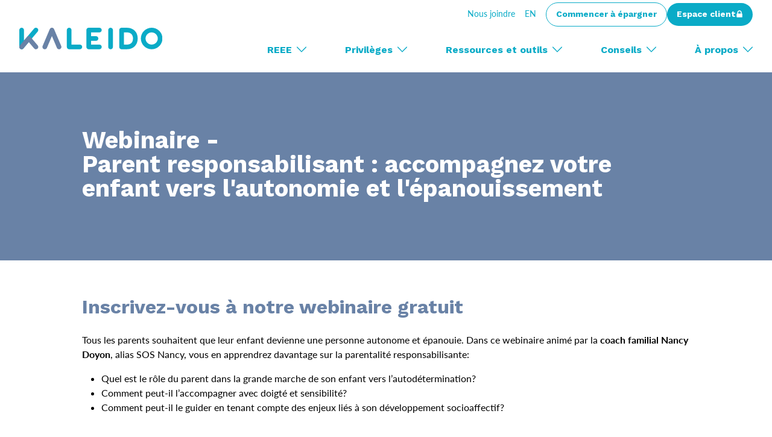

--- FILE ---
content_type: text/html; charset=utf-8
request_url: https://www.kaleido.ca/fr/webinaire-parent-responsabilisant/
body_size: 10269
content:





<!doctype html>
<html lang="fr-ca">
<head>
    <meta charset="utf-8">
    <meta name="viewport" content="width=device-width, initial-scale=1, minimum-scale=1, user-scalable=yes">
    <meta http-equiv="x-ua-compatible" content="ie=edge">
    <meta name="format-detection" content="telephone=no">




        <link rel="canonical" href="https://www.kaleido.ca/fr/webinaire-parent-responsabilisant/">
        <link rel="alternate" href="https://www.kaleido.ca/fr/webinaire-parent-responsabilisant/" hreflang="fr-ca"/>
            <link rel="alternate" href="https://www.kaleido.ca/en/empowering-parent-webinar/" hreflang="en-ca"/>
    

    






    <link href="/DependencyHandler.axd?s=L2Rpc3QvdXRpbGl0aWVzLXNjcmVlbi5jc3M7&amp;t=Css&amp;cdv=1779713178" data-chunk="utilities-screen.css" media="screen" type="text/css" rel="stylesheet"/><link href="/DependencyHandler.axd?s=L2Rpc3QvdXRpbGl0aWVzLXByaW50LmNzczs&amp;t=Css&amp;cdv=1779713178" data-chunk="utilities-print.css" media="print" type="text/css" rel="stylesheet"/>

    

<title>Webinaire gratuit | Parent responsabilisant : accompagnez votre enfant vers l&#39;autonomie et l&#39;&#233;panouissement</title>

    <meta name="robots" content="noindex, nofollow">

    <meta name="description" content="Nancy Doyon, coach familial, discute de parentalit&#233; responsabilisante, une approche ayant pour but de rendre votre enfant autonome et &#233;panoui." />

<meta property="og:site_name" content="Kaleido" />
<meta property="og:url" content="https://www.kaleido.ca/fr/webinaire-parent-responsabilisant/" />
<meta property="og:type" content="website" />

    <meta property="og:title" content="Webinaire gratuit | Parent responsabilisant : accompagnez votre enfant vers l&#39;autonomie et l&#39;&#233;panouissement" />
    <meta property="og:description" content="Nancy Doyon, coach familial, discute de parentalit&#233; responsabilisante, une approche ayant pour but de rendre votre enfant autonome et &#233;panoui." />
    <meta property="og:image" content="https://www.kaleido.ca/media/v0qlnpcu/nancy-doyon-parent-responsabilisant-1200x630-fb-og.png?width=1200&height=1200&mode=max" />

    

<link rel="apple-touch-icon" sizes="180x180" href="https://www.kaleido.ca/public/favicon/apple-touch-icon.png">
<link rel="icon" type="image/png" sizes="32x32" href="https://www.kaleido.ca/public/favicon/favicon-32x32.png">
<link rel="icon" type="image/png" sizes="16x16" href="https://www.kaleido.ca/public/favicon/favicon-16x16.png">
<link rel="manifest" href="https://www.kaleido.ca/public/favicon/site.webmanifest">
<link rel="mask-icon" href="https://www.kaleido.ca/public/favicon/safari-pinned-tab.svg" color="#ec6d5a">
<meta name="msapplication-TileColor" content="#ec6d5a">
<meta name="theme-color" content="#ffffff">
    



    
</head>
<body class="overflow-x-hidden" data-environment="Prod"
      data-doc-type="StaticPage">


    <!-- Google Tag Manager -->
    <noscript>
        <iframe src="//www.googletagmanager.com/ns.html?id=GTM-TGKJ33" height="0" width="0" style="display: none; visibility: hidden"></iframe>
    </noscript>
    <script>
        (function (w, d, s, l, i) {
            w[l] = w[l] || [];
            w[l].push({
                'gtm.start':
                    new Date().getTime(),
                event: 'gtm.js'
            });
            var f = d.getElementsByTagName(s)[0],
                j = d.createElement(s),
                dl = l != 'dataLayer' ? '&l=' + l : '';
            j.async = true;
            j.src =
                '//www.googletagmanager.com/gtm.js?id=' + i + dl;
            f.parentNode.insertBefore(j, f);
        })(window, document, 'script', 'dataLayer', 'GTM-TGKJ33');
    </script>
    <!-- End Google Tag Manager -->

<div>
    


    <header class="sticky top-0 md:-top-12 inset-x-0 z-30 bg-white md:pt-11 transition-transform duration-500 ease-in-out" data-header>
        <div class="bg-white">
            <div class="mx-auto px-4 xs:max-w-[568px] sm:px-8 sm:max-w-[768px] md:max-w-full xl:max-w-[1440px] xl:px-32 py-6 md:pt-5 md:pb-4 md:gap-x-4 flex items-center">
                <button class="outline-none focus:outline-none hover:outline-none block md:hidden w-8 h-6 relative p-0 m-0 mr-6" type="button" data-burger aria-label="Menu">
                    <span class="absolute block h-1.5 w-8 bg-blue-500 rounded-full transition-all duration-300 top-0 origin-center" data-burger-line-1></span>
                    <span class="absolute block h-1.5 w-8 bg-blue-500 rounded-full transition-all duration-300 top-1/2 origin-center transform -translate-y-2/4" data-burger-line-2></span>
                    <span class="absolute block h-1.5 w-8 bg-blue-500 rounded-full transition-all duration-300 bottom-0 origin-center" data-burger-line-3></span>
                </button>

                
                    <a href="/fr/" class="ml-auto xs:ml-0 md:-translate-y-5 transition-transform ease-linear" data-header-logo>
                        <img class="h-8 xs:h-8 md:h-9" alt="Accueil" src="/dist/assets/logos/logo-blue-500.svg" />
                    </a>
        
                <div data-nav class="transition-all duration-300 z-10 w-full absolute left-0 transform -translate-x-full bg-white h-[calc(100vh-70px)] top-[70px] max-h-[calc(100vh-70px)] xs:h-[calc(100vh-75px)] xs:top-[75px] xs:max-h-[calc(100vh-75px)] md:h-auto md:max-h-full overflow-auto md:max-h-full md:h-auto md:translate-x-0 md:block md:overflow-visible md:static md:w-auto md:ml-auto">
                    
                        <nav class="bg-white">
                            <ul class="p-0 m-0 md:flex md:items-center">

                                        <li data-sub-menu data-main-sub-menu class="p-0 m-0 border-t border-blue-400 border-solid md:ml-8 lg:ml-16 xl:ml-20 xl:first:ml-16 md:border-0 md:relative">
                                            <div data-sub-menu-btn class="text-blue-500 hover:text-blue-600 focus:text-blue-600 flex justify-between items-center md:justify-start container mx-auto md:mx-0 px-4 sm:px-8 md:px-0 py-2 text-3xl md:text-base font-bold font-worksans hover:no-underline focus:no-underline cursor-pointer" tabindex="0">
                                                <span class="mr-2 whitespace-nowrap">
                                                    REEE
                                                </span>
                                                <span data-sub-menu-carrel class=" transition-all duration-500 flex items-center md:-mt-1">


                                                    <svg class="w-6 h-6 md:w-4 md:h-4 fill-current" width="16px" height="9px" viewBox="0 0 16 9" version="1.1" xmlns="http://www.w3.org/2000/svg" xmlns:xlink="http://www.w3.org/1999/xlink">

                                                        <g id="Page-1" stroke="none" stroke-width="1" fill-rule="evenodd">
                                                            <g id="np_chevron_1906647_000000-copy" transform="translate(8.000000, 4.500000) rotate(90.000000) translate(-8.000000, -4.500000) translate(3.000000, -4.000000)" fill-rule="nonzero">
                                                                <path d="M1.22707265,16.4995415 C1.03735871,16.4995415 0.858284031,16.427625 0.725293181,16.2974861 C0.448699445,16.0303613 0.448699445,15.5971263 0.725293181,15.3300365 L7.78878675,8.50835548 L0.725293181,1.68667441 C0.585226128,1.5599635 0.503665971,1.38359135 0.500121061,1.19694416 C0.496575244,1.01201532 0.57104195,0.832219623 0.707564093,0.702085164 C0.844086237,0.570236736 1.02848055,0.498320209 1.22173486,0.5 C1.41322353,0.503454223 1.59584312,0.582221363 1.72705471,0.719207312 L9.2925547,8.02570905 L9.2925547,8.0239964 C9.56914843,8.29283077 9.56914843,8.72435624 9.2925547,8.99315555 L1.72705471,16.2996573 L1.72705471,16.2979446 C1.5958522,16.4280835 1.4150028,16.5 1.22704542,16.5 L1.22707265,16.4995415 Z" id="Path"></path>
                                                            </g>
                                                        </g>
                                                    </svg>
                                                </span>
                                            </div>

                                                <div data-sub-menu-container class="bg-blue-200 w-full md:absolute md:right-0 md:-ml-4 lg:-ml-6 md:w-[calc(11rem)] lg:w-[calc(13rem)] transition-all duration-500 max-h-0 overflow-hidden md:rounded-b-xl md:w-auto">
                                                    <ul class="block p-0 m-0">
                                                                <li class=" block m-0 p-0 border-t border-white border-solid md:first:border-0">
                                                                    <a class="block container mx-auto md:mx-0 px-4 sm:px-8 md:px-3 py-1.5 text-2xl font-bold font-worksans hover:no-underline focus:no-underline text-blue-500 hover:text-blue-600 focus:text-blue-600 md:text-sm lg:text-base md:font-lato md:font-normal" href="/fr/placements-reee/">
                                                                        D&#233;couvrir nos plans
                                                                    </a>
                                                                </li>
                                                                <li class=" block m-0 p-0 border-t border-white border-solid md:first:border-0">
                                                                    <a class="block container mx-auto md:mx-0 px-4 sm:px-8 md:px-3 py-1.5 text-2xl font-bold font-worksans hover:no-underline focus:no-underline text-blue-500 hover:text-blue-600 focus:text-blue-600 md:text-sm lg:text-base md:font-lato md:font-normal" href="/fr/fonctionnement-reee/">
                                                                        Comment fonctionne le REEE?
                                                                    </a>
                                                                </li>
                                                                <li class=" block m-0 p-0 border-t border-white border-solid md:first:border-0">
                                                                    <a class="block container mx-auto md:mx-0 px-4 sm:px-8 md:px-3 py-1.5 text-2xl font-bold font-worksans hover:no-underline focus:no-underline text-blue-500 hover:text-blue-600 focus:text-blue-600 md:text-sm lg:text-base md:font-lato md:font-normal" href="/fr/reee-subventions/">
                                                                        Les subventions
                                                                    </a>
                                                                </li>
                                                                <li class=" block m-0 p-0 border-t border-white border-solid md:first:border-0">
                                                                    <a class="block container mx-auto md:mx-0 px-4 sm:px-8 md:px-3 py-1.5 text-2xl font-bold font-worksans hover:no-underline focus:no-underline text-blue-500 hover:text-blue-600 focus:text-blue-600 md:text-sm lg:text-base md:font-lato md:font-normal" href="/fr/tirer-le-maximum-de-son-reee/">
                                                                        Optimiser votre REEE
                                                                    </a>
                                                                </li>
                                                                <li class=" block m-0 p-0 border-t border-white border-solid md:first:border-0">
                                                                    <a class="block container mx-auto md:mx-0 px-4 sm:px-8 md:px-3 py-1.5 text-2xl font-bold font-worksans hover:no-underline focus:no-underline text-blue-500 hover:text-blue-600 focus:text-blue-600 md:text-sm lg:text-base md:font-lato md:font-normal" href="/fr/paiements-aide-etudes/">
                                                                        Comment d&#233;caisser?
                                                                    </a>
                                                                </li>
                                                                <li class=" block m-0 p-0 border-t border-white border-solid md:first:border-0">
                                                                    <a class="block container mx-auto md:mx-0 px-4 sm:px-8 md:px-3 py-1.5 text-2xl font-bold font-worksans hover:no-underline focus:no-underline text-blue-500 hover:text-blue-600 focus:text-blue-600 md:text-sm lg:text-base md:font-lato md:font-normal" href="/fr/comment-le-reee-impacte-votre-rapport-d-impots/">
                                                                        Le REEE et les imp&#244;ts
                                                                    </a>
                                                                </li>
                                                                <li class=" block m-0 p-0 border-t border-white border-solid md:first:border-0">
                                                                    <a class="block container mx-auto md:mx-0 px-4 sm:px-8 md:px-3 py-1.5 text-2xl font-bold font-worksans hover:no-underline focus:no-underline text-blue-500 hover:text-blue-600 focus:text-blue-600 md:text-sm lg:text-base md:font-lato md:font-normal" href="/fr/entreprise/">
                                                                        Le REEE pour les entreprises
                                                                    </a>
                                                                </li>
                                                                <li class=" block m-0 p-0 border-t border-white border-solid md:first:border-0">
                                                                    <a class="block container mx-auto md:mx-0 px-4 sm:px-8 md:px-3 py-1.5 text-2xl font-bold font-worksans hover:no-underline focus:no-underline text-blue-500 hover:text-blue-600 focus:text-blue-600 md:text-sm lg:text-base md:font-lato md:font-normal" href="/fr/reee-cadeau/">
                                                                        Le REEE en cadeau
                                                                    </a>
                                                                </li>
                                                    </ul>
                                                </div>
                                        </li>
                                        <li data-sub-menu data-main-sub-menu class="p-0 m-0 border-t border-blue-400 border-solid md:ml-8 lg:ml-16 xl:ml-20 xl:first:ml-16 md:border-0 md:relative">
                                            <div data-sub-menu-btn class="text-blue-500 hover:text-blue-600 focus:text-blue-600 flex justify-between items-center md:justify-start container mx-auto md:mx-0 px-4 sm:px-8 md:px-0 py-2 text-3xl md:text-base font-bold font-worksans hover:no-underline focus:no-underline cursor-pointer" tabindex="0">
                                                <span class="mr-2 whitespace-nowrap">
                                                    Privil&#232;ges
                                                </span>
                                                <span data-sub-menu-carrel class=" transition-all duration-500 flex items-center md:-mt-1">


                                                    <svg class="w-6 h-6 md:w-4 md:h-4 fill-current" width="16px" height="9px" viewBox="0 0 16 9" version="1.1" xmlns="http://www.w3.org/2000/svg" xmlns:xlink="http://www.w3.org/1999/xlink">

                                                        <g id="Page-1" stroke="none" stroke-width="1" fill-rule="evenodd">
                                                            <g id="np_chevron_1906647_000000-copy" transform="translate(8.000000, 4.500000) rotate(90.000000) translate(-8.000000, -4.500000) translate(3.000000, -4.000000)" fill-rule="nonzero">
                                                                <path d="M1.22707265,16.4995415 C1.03735871,16.4995415 0.858284031,16.427625 0.725293181,16.2974861 C0.448699445,16.0303613 0.448699445,15.5971263 0.725293181,15.3300365 L7.78878675,8.50835548 L0.725293181,1.68667441 C0.585226128,1.5599635 0.503665971,1.38359135 0.500121061,1.19694416 C0.496575244,1.01201532 0.57104195,0.832219623 0.707564093,0.702085164 C0.844086237,0.570236736 1.02848055,0.498320209 1.22173486,0.5 C1.41322353,0.503454223 1.59584312,0.582221363 1.72705471,0.719207312 L9.2925547,8.02570905 L9.2925547,8.0239964 C9.56914843,8.29283077 9.56914843,8.72435624 9.2925547,8.99315555 L1.72705471,16.2996573 L1.72705471,16.2979446 C1.5958522,16.4280835 1.4150028,16.5 1.22704542,16.5 L1.22707265,16.4995415 Z" id="Path"></path>
                                                            </g>
                                                        </g>
                                                    </svg>
                                                </span>
                                            </div>

                                                <div data-sub-menu-container class="bg-blue-200 w-full md:absolute md:right-0 md:-ml-4 lg:-ml-6 md:w-[calc(11rem)] lg:w-[calc(13rem)] transition-all duration-500 max-h-0 overflow-hidden md:rounded-b-xl md:w-auto">
                                                    <ul class="block p-0 m-0">
                                                                <li class=" block m-0 p-0 border-t border-white border-solid md:first:border-0">
                                                                    <a class="block container mx-auto md:mx-0 px-4 sm:px-8 md:px-3 py-1.5 text-2xl font-bold font-worksans hover:no-underline focus:no-underline text-blue-500 hover:text-blue-600 focus:text-blue-600 md:text-sm lg:text-base md:font-lato md:font-normal" href="/fr/accompagnement/">
                                                                        Voir toute l&#39;offre d&#39;accompagnement
                                                                    </a>
                                                                </li>
                                                                <li class=" block m-0 p-0 border-t border-white border-solid md:first:border-0">
                                                                    <a class="block container mx-auto md:mx-0 px-4 sm:px-8 md:px-3 py-1.5 text-2xl font-bold font-worksans hover:no-underline focus:no-underline text-blue-500 hover:text-blue-600 focus:text-blue-600 md:text-sm lg:text-base md:font-lato md:font-normal" href="/fr/accompagnement/finances-familiales/">
                                                                        Finances familiales
                                                                    </a>
                                                                </li>
                                                                <li class=" block m-0 p-0 border-t border-white border-solid md:first:border-0">
                                                                    <a class="block container mx-auto md:mx-0 px-4 sm:px-8 md:px-3 py-1.5 text-2xl font-bold font-worksans hover:no-underline focus:no-underline text-blue-500 hover:text-blue-600 focus:text-blue-600 md:text-sm lg:text-base md:font-lato md:font-normal" href="/fr/accompagnement/tutorat-soutien-scolaire/">
                                                                        Tutorat et soutien scolaire
                                                                    </a>
                                                                </li>
                                                                <li class=" block m-0 p-0 border-t border-white border-solid md:first:border-0">
                                                                    <a class="block container mx-auto md:mx-0 px-4 sm:px-8 md:px-3 py-1.5 text-2xl font-bold font-worksans hover:no-underline focus:no-underline text-blue-500 hover:text-blue-600 focus:text-blue-600 md:text-sm lg:text-base md:font-lato md:font-normal" href="/fr/accompagnement/orientation-carriere/">
                                                                        Orientation de carri&#232;re
                                                                    </a>
                                                                </li>
                                                                <li class=" block m-0 p-0 border-t border-white border-solid md:first:border-0">
                                                                    <a class="block container mx-auto md:mx-0 px-4 sm:px-8 md:px-3 py-1.5 text-2xl font-bold font-worksans hover:no-underline focus:no-underline text-blue-500 hover:text-blue-600 focus:text-blue-600 md:text-sm lg:text-base md:font-lato md:font-normal" href="/fr/accompagnement/coaching-vie-familiale/">
                                                                        Coaching et vie familiale
                                                                    </a>
                                                                </li>
                                                                <li class=" block m-0 p-0 border-t border-white border-solid md:first:border-0">
                                                                    <a class="block container mx-auto md:mx-0 px-4 sm:px-8 md:px-3 py-1.5 text-2xl font-bold font-worksans hover:no-underline focus:no-underline text-blue-500 hover:text-blue-600 focus:text-blue-600 md:text-sm lg:text-base md:font-lato md:font-normal" href="/fr/accompagnement/sante-mieux-etre/">
                                                                        Sant&#233; et mieux-&#234;tre
                                                                    </a>
                                                                </li>
                                                    </ul>
                                                </div>
                                        </li>
                                        <li data-sub-menu data-main-sub-menu class="p-0 m-0 border-t border-blue-400 border-solid md:ml-8 lg:ml-16 xl:ml-20 xl:first:ml-16 md:border-0 md:relative">
                                            <div data-sub-menu-btn class="text-blue-500 hover:text-blue-600 focus:text-blue-600 flex justify-between items-center md:justify-start container mx-auto md:mx-0 px-4 sm:px-8 md:px-0 py-2 text-3xl md:text-base font-bold font-worksans hover:no-underline focus:no-underline cursor-pointer" tabindex="0">
                                                <span class="mr-2 whitespace-nowrap">
                                                    Ressources et outils
                                                </span>
                                                <span data-sub-menu-carrel class=" transition-all duration-500 flex items-center md:-mt-1">


                                                    <svg class="w-6 h-6 md:w-4 md:h-4 fill-current" width="16px" height="9px" viewBox="0 0 16 9" version="1.1" xmlns="http://www.w3.org/2000/svg" xmlns:xlink="http://www.w3.org/1999/xlink">

                                                        <g id="Page-1" stroke="none" stroke-width="1" fill-rule="evenodd">
                                                            <g id="np_chevron_1906647_000000-copy" transform="translate(8.000000, 4.500000) rotate(90.000000) translate(-8.000000, -4.500000) translate(3.000000, -4.000000)" fill-rule="nonzero">
                                                                <path d="M1.22707265,16.4995415 C1.03735871,16.4995415 0.858284031,16.427625 0.725293181,16.2974861 C0.448699445,16.0303613 0.448699445,15.5971263 0.725293181,15.3300365 L7.78878675,8.50835548 L0.725293181,1.68667441 C0.585226128,1.5599635 0.503665971,1.38359135 0.500121061,1.19694416 C0.496575244,1.01201532 0.57104195,0.832219623 0.707564093,0.702085164 C0.844086237,0.570236736 1.02848055,0.498320209 1.22173486,0.5 C1.41322353,0.503454223 1.59584312,0.582221363 1.72705471,0.719207312 L9.2925547,8.02570905 L9.2925547,8.0239964 C9.56914843,8.29283077 9.56914843,8.72435624 9.2925547,8.99315555 L1.72705471,16.2996573 L1.72705471,16.2979446 C1.5958522,16.4280835 1.4150028,16.5 1.22704542,16.5 L1.22707265,16.4995415 Z" id="Path"></path>
                                                            </g>
                                                        </g>
                                                    </svg>
                                                </span>
                                            </div>

                                                <div data-sub-menu-container class="bg-blue-200 w-full md:absolute md:right-0 md:-ml-4 lg:-ml-6 md:w-[calc(11rem)] lg:w-[calc(13rem)] transition-all duration-500 max-h-0 overflow-hidden md:rounded-b-xl md:w-auto">
                                                    <ul class="block p-0 m-0">
                                                                <li class=" block m-0 p-0 border-t border-white border-solid md:first:border-0">
                                                                    <a class="block container mx-auto md:mx-0 px-4 sm:px-8 md:px-3 py-1.5 text-2xl font-bold font-worksans hover:no-underline focus:no-underline text-blue-500 hover:text-blue-600 focus:text-blue-600 md:text-sm lg:text-base md:font-lato md:font-normal" href="/fr/calculateur-reee/">
                                                                        Calculateur de REEE
                                                                    </a>
                                                                </li>
                                                                <li class=" block m-0 p-0 border-t border-white border-solid md:first:border-0">
                                                                    <a class="block container mx-auto md:mx-0 px-4 sm:px-8 md:px-3 py-1.5 text-2xl font-bold font-worksans hover:no-underline focus:no-underline text-blue-500 hover:text-blue-600 focus:text-blue-600 md:text-sm lg:text-base md:font-lato md:font-normal" href="/fr/faq/">
                                                                        Foire aux questions
                                                                    </a>
                                                                </li>
                                                                <li class=" block m-0 p-0 border-t border-white border-solid md:first:border-0">
                                                                    <a class="block container mx-auto md:mx-0 px-4 sm:px-8 md:px-3 py-1.5 text-2xl font-bold font-worksans hover:no-underline focus:no-underline text-blue-500 hover:text-blue-600 focus:text-blue-600 md:text-sm lg:text-base md:font-lato md:font-normal" href="/fr/a-propos/documents-financiers/">
                                                                        Documents financiers
                                                                    </a>
                                                                </li>
                                                                <li class=" block m-0 p-0 border-t border-white border-solid md:first:border-0">
                                                                    <a class="block container mx-auto md:mx-0 px-4 sm:px-8 md:px-3 py-1.5 text-2xl font-bold font-worksans hover:no-underline focus:no-underline text-blue-500 hover:text-blue-600 focus:text-blue-600 md:text-sm lg:text-base md:font-lato md:font-normal" href="/fr/concours/">
                                                                        Concours et promotions
                                                                    </a>
                                                                </li>
                                                    </ul>
                                                </div>
                                        </li>
                                        <li data-sub-menu data-main-sub-menu class="p-0 m-0 border-t border-blue-400 border-solid md:ml-8 lg:ml-16 xl:ml-20 xl:first:ml-16 md:border-0 md:relative">
                                            <div data-sub-menu-btn class="text-blue-500 hover:text-blue-600 focus:text-blue-600 flex justify-between items-center md:justify-start container mx-auto md:mx-0 px-4 sm:px-8 md:px-0 py-2 text-3xl md:text-base font-bold font-worksans hover:no-underline focus:no-underline cursor-pointer" tabindex="0">
                                                <span class="mr-2 whitespace-nowrap">
                                                    Conseils
                                                </span>
                                                <span data-sub-menu-carrel class=" transition-all duration-500 flex items-center md:-mt-1">


                                                    <svg class="w-6 h-6 md:w-4 md:h-4 fill-current" width="16px" height="9px" viewBox="0 0 16 9" version="1.1" xmlns="http://www.w3.org/2000/svg" xmlns:xlink="http://www.w3.org/1999/xlink">

                                                        <g id="Page-1" stroke="none" stroke-width="1" fill-rule="evenodd">
                                                            <g id="np_chevron_1906647_000000-copy" transform="translate(8.000000, 4.500000) rotate(90.000000) translate(-8.000000, -4.500000) translate(3.000000, -4.000000)" fill-rule="nonzero">
                                                                <path d="M1.22707265,16.4995415 C1.03735871,16.4995415 0.858284031,16.427625 0.725293181,16.2974861 C0.448699445,16.0303613 0.448699445,15.5971263 0.725293181,15.3300365 L7.78878675,8.50835548 L0.725293181,1.68667441 C0.585226128,1.5599635 0.503665971,1.38359135 0.500121061,1.19694416 C0.496575244,1.01201532 0.57104195,0.832219623 0.707564093,0.702085164 C0.844086237,0.570236736 1.02848055,0.498320209 1.22173486,0.5 C1.41322353,0.503454223 1.59584312,0.582221363 1.72705471,0.719207312 L9.2925547,8.02570905 L9.2925547,8.0239964 C9.56914843,8.29283077 9.56914843,8.72435624 9.2925547,8.99315555 L1.72705471,16.2996573 L1.72705471,16.2979446 C1.5958522,16.4280835 1.4150028,16.5 1.22704542,16.5 L1.22707265,16.4995415 Z" id="Path"></path>
                                                            </g>
                                                        </g>
                                                    </svg>
                                                </span>
                                            </div>

                                                <div data-sub-menu-container class="bg-blue-200 w-full md:absolute md:right-0 md:-ml-4 lg:-ml-6 md:w-[calc(11rem)] lg:w-[calc(13rem)] transition-all duration-500 max-h-0 overflow-hidden md:rounded-b-xl md:w-auto">
                                                    <ul class="block p-0 m-0">
                                                                <li class=" block m-0 p-0 border-t border-white border-solid md:first:border-0">
                                                                    <a class="block container mx-auto md:mx-0 px-4 sm:px-8 md:px-3 py-1.5 text-2xl font-bold font-worksans hover:no-underline focus:no-underline text-blue-500 hover:text-blue-600 focus:text-blue-600 md:text-sm lg:text-base md:font-lato md:font-normal" href="/fr/blogue/">
                                                                        Toutes les cat&#233;gories
                                                                    </a>
                                                                </li>
                                                                <li class=" block m-0 p-0 border-t border-white border-solid md:first:border-0">
                                                                    <a class="block container mx-auto md:mx-0 px-4 sm:px-8 md:px-3 py-1.5 text-2xl font-bold font-worksans hover:no-underline focus:no-underline text-blue-500 hover:text-blue-600 focus:text-blue-600 md:text-sm lg:text-base md:font-lato md:font-normal" href="/fr/blogue/reee/">
                                                                        REEE
                                                                    </a>
                                                                </li>
                                                                <li class=" block m-0 p-0 border-t border-white border-solid md:first:border-0">
                                                                    <a class="block container mx-auto md:mx-0 px-4 sm:px-8 md:px-3 py-1.5 text-2xl font-bold font-worksans hover:no-underline focus:no-underline text-blue-500 hover:text-blue-600 focus:text-blue-600 md:text-sm lg:text-base md:font-lato md:font-normal" href="/fr/blogue/finances/">
                                                                        Finances
                                                                    </a>
                                                                </li>
                                                                <li class=" block m-0 p-0 border-t border-white border-solid md:first:border-0">
                                                                    <a class="block container mx-auto md:mx-0 px-4 sm:px-8 md:px-3 py-1.5 text-2xl font-bold font-worksans hover:no-underline focus:no-underline text-blue-500 hover:text-blue-600 focus:text-blue-600 md:text-sm lg:text-base md:font-lato md:font-normal" href="/fr/blogue/education/">
                                                                        &#201;ducation
                                                                    </a>
                                                                </li>
                                                                <li class=" block m-0 p-0 border-t border-white border-solid md:first:border-0">
                                                                    <a class="block container mx-auto md:mx-0 px-4 sm:px-8 md:px-3 py-1.5 text-2xl font-bold font-worksans hover:no-underline focus:no-underline text-blue-500 hover:text-blue-600 focus:text-blue-600 md:text-sm lg:text-base md:font-lato md:font-normal" href="/fr/blogue/famille/">
                                                                        Famille
                                                                    </a>
                                                                </li>
                                                    </ul>
                                                </div>
                                        </li>
                                        <li data-sub-menu data-main-sub-menu class="p-0 m-0 border-t border-blue-400 border-solid md:ml-8 lg:ml-16 xl:ml-20 xl:first:ml-16 md:border-0 md:relative">
                                            <div data-sub-menu-btn class="text-blue-500 hover:text-blue-600 focus:text-blue-600 flex justify-between items-center md:justify-start container mx-auto md:mx-0 px-4 sm:px-8 md:px-0 py-2 text-3xl md:text-base font-bold font-worksans hover:no-underline focus:no-underline cursor-pointer" tabindex="0">
                                                <span class="mr-2 whitespace-nowrap">
                                                    &#192; propos
                                                </span>
                                                <span data-sub-menu-carrel class=" transition-all duration-500 flex items-center md:-mt-1">


                                                    <svg class="w-6 h-6 md:w-4 md:h-4 fill-current" width="16px" height="9px" viewBox="0 0 16 9" version="1.1" xmlns="http://www.w3.org/2000/svg" xmlns:xlink="http://www.w3.org/1999/xlink">

                                                        <g id="Page-1" stroke="none" stroke-width="1" fill-rule="evenodd">
                                                            <g id="np_chevron_1906647_000000-copy" transform="translate(8.000000, 4.500000) rotate(90.000000) translate(-8.000000, -4.500000) translate(3.000000, -4.000000)" fill-rule="nonzero">
                                                                <path d="M1.22707265,16.4995415 C1.03735871,16.4995415 0.858284031,16.427625 0.725293181,16.2974861 C0.448699445,16.0303613 0.448699445,15.5971263 0.725293181,15.3300365 L7.78878675,8.50835548 L0.725293181,1.68667441 C0.585226128,1.5599635 0.503665971,1.38359135 0.500121061,1.19694416 C0.496575244,1.01201532 0.57104195,0.832219623 0.707564093,0.702085164 C0.844086237,0.570236736 1.02848055,0.498320209 1.22173486,0.5 C1.41322353,0.503454223 1.59584312,0.582221363 1.72705471,0.719207312 L9.2925547,8.02570905 L9.2925547,8.0239964 C9.56914843,8.29283077 9.56914843,8.72435624 9.2925547,8.99315555 L1.72705471,16.2996573 L1.72705471,16.2979446 C1.5958522,16.4280835 1.4150028,16.5 1.22704542,16.5 L1.22707265,16.4995415 Z" id="Path"></path>
                                                            </g>
                                                        </g>
                                                    </svg>
                                                </span>
                                            </div>

                                                <div data-sub-menu-container class="bg-blue-200 w-full md:absolute md:right-0 md:-ml-4 lg:-ml-6 md:w-[calc(11rem)] lg:w-[calc(13rem)] transition-all duration-500 max-h-0 overflow-hidden md:rounded-b-xl md:w-auto">
                                                    <ul class="block p-0 m-0">
                                                                <li class=" block m-0 p-0 border-t border-white border-solid md:first:border-0">
                                                                    <a class="block container mx-auto md:mx-0 px-4 sm:px-8 md:px-3 py-1.5 text-2xl font-bold font-worksans hover:no-underline focus:no-underline text-blue-500 hover:text-blue-600 focus:text-blue-600 md:text-sm lg:text-base md:font-lato md:font-normal" href="/fr/a-propos/">
                                                                        Qui sommes-nous?
                                                                    </a>
                                                                </li>
                                                                <li class=" block m-0 p-0 border-t border-white border-solid md:first:border-0">
                                                                    <a class="block container mx-auto md:mx-0 px-4 sm:px-8 md:px-3 py-1.5 text-2xl font-bold font-worksans hover:no-underline focus:no-underline text-blue-500 hover:text-blue-600 focus:text-blue-600 md:text-sm lg:text-base md:font-lato md:font-normal" href="/fr/a-propos/notre-histoire/">
                                                                        Notre histoire
                                                                    </a>
                                                                </li>
                                                                <li class=" block m-0 p-0 border-t border-white border-solid md:first:border-0">
                                                                    <a class="block container mx-auto md:mx-0 px-4 sm:px-8 md:px-3 py-1.5 text-2xl font-bold font-worksans hover:no-underline focus:no-underline text-blue-500 hover:text-blue-600 focus:text-blue-600 md:text-sm lg:text-base md:font-lato md:font-normal" href="/fr/a-propos/investissement-durable/">
                                                                        Investissement durable
                                                                    </a>
                                                                </li>
                                                                <li class=" block m-0 p-0 border-t border-white border-solid md:first:border-0">
                                                                    <a class="block container mx-auto md:mx-0 px-4 sm:px-8 md:px-3 py-1.5 text-2xl font-bold font-worksans hover:no-underline focus:no-underline text-blue-500 hover:text-blue-600 focus:text-blue-600 md:text-sm lg:text-base md:font-lato md:font-normal" href="/fr/a-propos/implication-sociale/">
                                                                        Implication sociale
                                                                    </a>
                                                                </li>
                                                                <li class=" block m-0 p-0 border-t border-white border-solid md:first:border-0">
                                                                    <a class="block container mx-auto md:mx-0 px-4 sm:px-8 md:px-3 py-1.5 text-2xl font-bold font-worksans hover:no-underline focus:no-underline text-blue-500 hover:text-blue-600 focus:text-blue-600 md:text-sm lg:text-base md:font-lato md:font-normal" href="/fr/carrieres/">
                                                                        Carri&#232;res
                                                                    </a>
                                                                </li>
                                                                <li class=" block m-0 p-0 border-t border-white border-solid md:first:border-0">
                                                                    <a class="block container mx-auto md:mx-0 px-4 sm:px-8 md:px-3 py-1.5 text-2xl font-bold font-worksans hover:no-underline focus:no-underline text-blue-500 hover:text-blue-600 focus:text-blue-600 md:text-sm lg:text-base md:font-lato md:font-normal" href="/fr/nouvelles/">
                                                                        Actualit&#233;s
                                                                    </a>
                                                                </li>
                                                    </ul>
                                                </div>
                                        </li>
                            </ul>
                        </nav>

                    
                    <div class="bg-white md:absolute md:-top-16 md:right-0 md:w-[calc(992px-10rem)] lg:w-[calc(1200px-12rem)] xl:w-[calc(1440px-16rem)] md:flex md:justify-end md:flex-shrink md:pt-1 transition-transform duration-200" data-header-meta>
                        <ul class="flex md:order-2  md:w-auto md:m-0 md:gap-x-2 md:items-center md:h-full">
                                <li class="flex-1 md:flex-initial">
                                    <a href="/fr/ouvrir-reee/" class="overflow-hidden group relative h-full md:h-auto flex items-center justify-center px-4 sm:px-8 md:px-4 py-4 md:py-3 text-xl md:text-sm font-bold font-worksans text-blue-500 bg-blue-200 md:bg-white border border-blue-400 border-y md:rounded-full md:border-blue-500 md:border hover:no-underline focus:no-underline hover:text-blue-500 focus:text-blue-500 focus:bg-blue-400 md:focus:bg-blue-200">
                                        <div class="bg-blue-400 md:bg-blue-200 md:rounded-full absolute w-full h-full inset-y-0 left-0 -translate-x-full group-hover:translate-x-0 transition-transform ease-in-out duration-300"></div>
                                        <span class="relative md:leading-none">Commencer &#224; &#233;pargner</span>
                                    </a>
                                </li>
                                                            <li class="flex-1 md:flex-initial">
                                    <a href="https://espace.kaleido.ca/?lang=fr" target="_blank" class="overflow-hidden group relative h-full md:h-auto flex items-center justify-center px-4 sm:px-8 md:px-4 py-4 md:py-3 text-xl md:text-sm font-bold font-worksans md:rounded-full text-white bg-blue-500 hover:no-underline focus:no-underline hover:text-white focus:text-white focus:bg-blue-600">
                                        <div class="bg-blue-600 md:rounded-full absolute w-full h-full inset-y-0 left-0 -translate-x-full group-hover:translate-x-0 transition-transform ease-in-out duration-300"></div>
                                        <span class="relative inline-flex items-center gap-x-2">
                                            <span class="md:whitespace-nowrap md:leading-none">Espace client</span>
                                            <svg class="relative -top-px fill-white h-4 md:h-3 w-4 md:w-3 shrink-0" version="1.1" xmlns="http://www.w3.org/2000/svg" viewBox="0 0 100 100" aria-hidden="true">
                                                <path class="st0" d="M88.6,47.5c-1.3-1.3-2.8-1.9-4.7-1.9h-2.2V32.4c0-8.4-3-15.7-9.1-21.7c-6-6-13.3-9.1-21.7-9.1c-8.4,0-15.7,3-21.7,9.1c-6,6-9.1,13.3-9.1,21.7v13.2H18c-1.8,0-3.4,0.6-4.7,1.9c-1.3,1.3-1.9,2.8-1.9,4.7v39.5c0,1.8,0.6,3.4,1.9,4.7c1.3,1.3,2.8,1.9,4.7,1.9h65.9c1.8,0,3.4-0.6,4.7-1.9c1.3-1.3,1.9-2.8,1.9-4.7V52.2C90.5,50.4,89.9,48.8,88.6,47.5z M68.5,45.6H33.4V32.4c0-4.9,1.7-9,5.1-12.4c3.4-3.4,7.6-5.1,12.4-5.1c4.9,0,9,1.7,12.4,5.1c3.4,3.4,5.1,7.6,5.1,12.4V45.6z" />
                                            </svg>
                                        </span>
                                    </a>
                                </li>
                        </ul>
                        <ul class=" md:w-auto md:flex-shrink md:items-center container mx-auto md:mx-0 px-4 sm:px-8 md:px-0 py-0 m-0 grid grid-cols-2 sm:grid-cols-3 gap-4 md:flex md:gap-0">
                            
                                    <li class="md:mr-4 md:pb-1">
                                        <a class="text-xl md:text-sm font-bold md:font-normal text-blue-500 hover:text-blue-600 focus:text-blue-600" href="/fr/nous-joindre/">Nous joindre</a>
                                    </li>
                            
                                    <li class="md:mr-4 md:pb-1">
                                        <a class="text-xl md:text-sm font-bold md:font-normal text-blue-500 hover:text-blue-600 focus:text-blue-600 uppercase" href="/en/empowering-parent-webinar/">En</a>
                                    </li>
                        </ul>
                    </div>
                    
                </div>
            </div>
        </div>
    </header>

    
    <div data-search="content">
        




    <div>
        <div class="bg-marine-500 relative">

                <div class="bg-marine-500 w-full h-full absolute inset-0 z-1 opacity-40"></div>

            <div class="container mx-auto px-4 sm:px-8 md:px-20 lg:px-24 xl:px-32 relative z-2 h-remove-margin py-16 md:py-20 lg:py-24 ">
                    <div class="text-white h-remove-margin mb-6">
                        <h1>Webinaire -<br />Parent responsabilisant : accompagnez votre enfant vers l'autonomie et l'épanouissement</h1>
                    </div>


            </div>
        </div>
    </div>

    <div class="bg-white">
        <div class="pt-16 pb-8 container mx-auto px-4 sm:px-8 md:px-20 lg:px-24 xl:px-32">
            <div class="h-remove-margin">
                
                    <div class="text-marine-500 h-remove-margin-top">
                        <h2 data-pm-slice="1 1 []">Inscrivez-vous à notre webinaire gratuit</h2>
                    </div>
                                    <div class="text-black">
                        <p>Tous les parents souhaitent que leur enfant devienne une personne autonome et épanouie. Dans ce webinaire animé par la <strong>coach familial Nancy Doyon</strong>, alias SOS Nancy, vous en apprendrez davantage sur la parentalité responsabilisante:</p>
<ul>
<li>Quel est le rôle du parent dans la grande marche de son enfant vers l’autodétermination? </li>
<li>Comment peut-il l’accompagner avec doigté et sensibilité? </li>
<li>Comment peut-il le guider en tenant compte des enjeux liés à son développement socioaffectif?</li>
</ul>
                    </div>
                            </div>
        </div>
    </div>






        <div class="bg-beige-500 py-16">
                            <div class="hidden md:block container mx-auto md:px-20 lg:px-24 xl:px-32 pb-6 flex justify-center">
                </div>


                <div class="container mx-auto px-4 sm:px-8 md:px-20 lg:px-24 xl:px-32 pb-6">
                            <div class="bg-white p-4 rounded-3xl">
<div id="eventbrite-widget-container-726424905447"></div> <script src="https://www.eventbrite.ca/static/widgets/eb_widgets.js"></script> <script type="text/javascript">
    var exampleCallback = function() {
        console.log('Order complete!');
    };
window.EBWidgets.createWidget({
        // Required
        widgetType: 'checkout',
        eventId: '726424905447',
        iframeContainerId: 'eventbrite-widget-container-726424905447',
        // Optional
        iframeContainerHeight: 625,  // Widget height in pixels. Defaults to a minimum of 425px if not provided
        onOrderComplete: exampleCallback  // Method called when an order has successfully completed
    });
</script>        </div>

                </div>
        </div>





    </div>
    
    
    <footer class="mt-16">
        <div class="container mx-auto px-4 sm:px-8 md:px-20 lg:px-24 xl:px-32 grid grid-cols-12 gap-8">
            <div class="col-span-12 md:col-span-3">
                    <a href="/fr/">
                        <img alt="Accueil" src="/dist/assets/logos/logo-blue-500.svg" />
                    </a>
            </div>
            <div class="col-span-6 md:col-span-2">
                    <ul class="m-0 font-bold font-worksans text-p1">
                            <li class="mb-2.5 last:mb-0">
                                <a class="text-blue-500 hover:text-blue-600 focus:text-blue-600 no-underline" href="/fr/fonctionnement-reee/">REEE</a>
                            </li>
                            <li class="mb-2.5 last:mb-0">
                                <a class="text-blue-500 hover:text-blue-600 focus:text-blue-600 no-underline" href="/fr/accompagnement/">Accompagnement</a>
                            </li>
                            <li class="mb-2.5 last:mb-0">
                                <a class="text-blue-500 hover:text-blue-600 focus:text-blue-600 no-underline" href="/fr/calculateur-reee/">Calculateur</a>
                            </li>
                            <li class="mb-2.5 last:mb-0">
                                <a class="text-blue-500 hover:text-blue-600 focus:text-blue-600 no-underline" href="/fr/blogue/">Conseils</a>
                            </li>
                            <li class="mb-2.5 last:mb-0">
                                <a class="text-blue-500 hover:text-blue-600 focus:text-blue-600 no-underline" href="/fr/concours/">Concours et promotions</a>
                            </li>
                    </ul>

            </div>
            <div class="col-span-6 md:col-span-2">
                    <ul class="m-0 text-p4">
                            <li class="mb-2.5 last:mb-0">
                                <a class="text-blue-500 hover:text-blue-600 focus:text-blue-600 no-underline" href="/fr/">Accueil</a>
                            </li>
                            <li class="mb-2.5 last:mb-0">
                                <a class="text-blue-500 hover:text-blue-600 focus:text-blue-600 no-underline" href="/fr/infolettre/">Infolettre</a>
                            </li>
                            <li class="mb-2.5 last:mb-0">
                                <a class="text-blue-500 hover:text-blue-600 focus:text-blue-600 no-underline" href="/fr/a-propos/">&#192; propos</a>
                            </li>
                            <li class="mb-2.5 last:mb-0">
                                <a class="text-blue-500 hover:text-blue-600 focus:text-blue-600 no-underline" href="/fr/nous-joindre/">Nous joindre</a>
                            </li>
                            <li class="mb-2.5 last:mb-0">
                                <a class="text-blue-500 hover:text-blue-600 focus:text-blue-600 no-underline" href="/fr/nouvelles/">Nouvelles</a>
                            </li>
                            <li class="mb-2.5 last:mb-0">
                                <a class="text-blue-500 hover:text-blue-600 focus:text-blue-600 no-underline" href="/fr/carrieres/">Carri&#232;res</a>
                            </li>

                        
                                <li class="mb-2.5 last:mb-0">
                                    <a href="/en/empowering-parent-webinar/" class="text-blue-500 hover:text-blue-600 focus:text-blue-600 no-underline">English</a>
                                </li>

                    </ul>

            </div>
                <div class="col-span-12 md:col-span-5 text-center md:text-right">
                    <a href="/fr/ouvrir-reee_b/" class="inline-flex ml-auto rounded-full py-3 px-6 text-white font-worksans font-bold bg-blue-500 hover:bg-blue-600 focus:bg-blue-600 hover:text-white focus:text-white hover:no-underline focus:no-underline transition-colors">
                        Commencer &#224; &#233;pargner
                    </a>
                </div>

        </div>
        <div class="my-16 text-p3 flex flex-wrap justify-center md:justify-end container mx-auto px-4 sm:px-8 md:px-20 lg:px-24 xl:px-32">
            <hr class="bg-grey-300 w-full mb-4">

            <a href="#cookies" class="ot-sdk-show-settings w-full mt-4 md:mt-0 md:w-auto text-center order-2 md:order-1 md:mr-auto">Personnaliser les t&#233;moins de connexion</a>

                    <a href="/fr/deposer-plainte/" class="text-blue-500 hover:text-blue-600 focus:text-blue-600 order-1 md:order-2 mr-4 md:mr-8 last:mr-0">
                        Plaintes
                    </a>
                    <a href="/fr/enonces-juridiques/" class="text-blue-500 hover:text-blue-600 focus:text-blue-600 order-1 md:order-2 mr-4 md:mr-8 last:mr-0">
                        &#201;nonc&#233;s juridiques
                    </a>
                    <a href="/fr/confidentialite/" class="text-blue-500 hover:text-blue-600 focus:text-blue-600 order-1 md:order-2 mr-4 md:mr-8 last:mr-0">
                        Confidentialit&#233;
                    </a>
                    <a href="/fr/netiquette/" class="text-blue-500 hover:text-blue-600 focus:text-blue-600 order-1 md:order-2 mr-4 md:mr-8 last:mr-0">
                        N&#233;tiquette
                    </a>
                    <a href="/fr/a-propos/modifications-information-documents/" class="text-blue-500 hover:text-blue-600 focus:text-blue-600 order-1 md:order-2 mr-4 md:mr-8 last:mr-0">
                        Modifications aux documents d&#39;informations
                    </a>

        </div>
            <div class="grid grid-cols-5 gap-0.5">
                    <a href="https://www.facebook.com/gokaleido/" class="bg-logo-facebook-white h-16 bg-green-500 hover:bg-green-550 bg-center bg-no-repeat transition-colors leading-100 overflow-hidden" rel="nofollow">
                        Facebook
                    </a>
                                    <a href="https://www.instagram.com/gokaleido/" class="bg-logo-instagram-white h-16 bg-green-500 hover:bg-green-550 bg-center bg-no-repeat transition-colors leading-100 overflow-hidden" rel="nofollow">
                        Instagram
                    </a>
                                    <a href="https://www.twitter.com/gokaleido" class="bg-logo-twitter-white h-16 bg-green-500 hover:bg-green-550 bg-center bg-no-repeat transition-colors leading-100 overflow-hidden" rel="nofollow">
                        Twitter
                    </a>
                                    <a href="https://www.linkedin.com/company/kaleido-croissance/" class="bg-logo-linkedin-white h-16 bg-green-500 hover:bg-green-550 bg-center bg-no-repeat transition-colors leading-100 overflow-hidden" rel="nofollow">
                        Linkedin
                    </a>
                                    <a href="https://www.youtube.com/kaleidogo" class="bg-logo-youtube-white h-16 bg-green-500 hover:bg-green-550 bg-center bg-no-repeat transition-colors leading-100 overflow-hidden" rel="nofollow">
                        Youtube
                    </a>
            </div>
    </footer>

    




    




</div>

<script src="/DependencyHandler.axd?s=L2Rpc3QvcnVudGltZS5qczs&amp;t=Javascript&amp;cdv=1779713178" data-chunk="runtime.js"></script><script src="/DependencyHandler.axd?s=L2Rpc3QvaWZyYW1lLWhlaWdodC5qczs&amp;t=Javascript&amp;cdv=1779713178" data-chunk="iframe-height.js"></script><script src="/DependencyHandler.axd?s=L2Rpc3QvbG9jYWxlLWNvb2tpZS5qczs&amp;t=Javascript&amp;cdv=1779713178" data-chunk="locale-cookie.js"></script><script src="/DependencyHandler.axd?s=L2Rpc3QvdXJsLXBhcmFtLWZvcndhcmRlci5qczs&amp;t=Javascript&amp;cdv=1779713178" data-chunk="url-param-forwarder.js"></script><script src="/DependencyHandler.axd?s=L2Rpc3QvaGVhZGVyLmpzOw&amp;t=Javascript&amp;cdv=1779713178" data-chunk="header.js"></script><script src="/DependencyHandler.axd?s=L2Rpc3QvbGVnYWwtcG9wdXAuanM7&amp;t=Javascript&amp;cdv=1779713178" data-chunk="legal-popup.js"></script><script src="/DependencyHandler.axd?s=L2Rpc3QvZ2Rwci5qczs&amp;t=Javascript&amp;cdv=1779713178" data-chunk="gdpr.js"></script>

</body>
</html>

--- FILE ---
content_type: text/css
request_url: https://www.kaleido.ca/DependencyHandler.axd?s=L2Rpc3QvdXRpbGl0aWVzLXNjcmVlbi5jc3M7&t=Css&cdv=1779713178
body_size: 9729
content:

/*! tailwindcss v2.2.19 | MIT License | https://tailwindcss.com*/

/*! modern-normalize v1.1.0 | MIT License | https://github.com/sindresorhus/modern-normalize */html{-moz-tab-size:4;tab-size:4;line-height:1.15;-webkit-text-size-adjust:100%}body{margin:0;font-family:system-ui,-apple-system,Segoe UI,Roboto,Helvetica,Arial,sans-serif,Apple Color Emoji,Segoe UI Emoji}hr{height:0;color:inherit}abbr[title]{-webkit-text-decoration:underline dotted;text-decoration:underline dotted}b,strong{font-weight:bolder}code,kbd,pre,samp{font-family:ui-monospace,SFMono-Regular,Consolas,Liberation Mono,Menlo,monospace;font-size:1em}small{font-size:80%}sub,sup{font-size:75%;line-height:0;position:relative;vertical-align:initial}sub{bottom:-.25em}sup{top:-.5em}table{text-indent:0;border-color:inherit}button,input,optgroup,select,textarea{font-family:inherit;font-size:100%;line-height:1.15;margin:0}button,select{text-transform:none}[type=button],[type=reset],[type=submit],button{-webkit-appearance:button}::-moz-focus-inner{border-style:none;padding:0}:-moz-focusring{outline:1px dotted ButtonText}:-moz-ui-invalid{box-shadow:none}legend{padding:0}progress{vertical-align:initial}::-webkit-inner-spin-button,::-webkit-outer-spin-button{height:auto}[type=search]{-webkit-appearance:textfield;outline-offset:-2px}::-webkit-search-decoration{-webkit-appearance:none}::-webkit-file-upload-button{-webkit-appearance:button;font:inherit}summary{display:list-item}blockquote,dd,dl,figure,h1,h2,h3,h4,h5,h6,hr,p,pre{margin:0}button{background-color:initial;background-image:none}fieldset,ol,ul{margin:0;padding:0}ol,ul{list-style:none}html{font-family:ui-sans-serif,system-ui,-apple-system,BlinkMacSystemFont,Segoe UI,Roboto,Helvetica Neue,Arial,Noto Sans,sans-serif,Apple Color Emoji,Segoe UI Emoji,Segoe UI Symbol,Noto Color Emoji;line-height:1.5}body{font-family:inherit;line-height:inherit}*,:after,:before{box-sizing:border-box;border:0 solid}hr{border-top-width:1px}img{border-style:solid}input::placeholder,textarea::placeholder{opacity:1;color:#a1a1aa}[role=button],button{cursor:pointer}:-moz-focusring{outline:auto}table{border-collapse:collapse}h1,h2,h3,h4,h5,h6{font-size:inherit;font-weight:inherit}a{color:inherit;text-decoration:inherit}button,input,optgroup,select,textarea{padding:0;line-height:inherit;color:inherit}code,kbd,pre,samp{font-family:ui-monospace,SFMono-Regular,Menlo,Monaco,Consolas,Liberation Mono,Courier New,monospace}audio,canvas,embed,iframe,img,object,svg,video{display:block;vertical-align:middle}img,video{max-width:100%;height:auto}[hidden]{display:none}*,:after,:before{--tw-translate-x:0;--tw-translate-y:0;--tw-rotate:0;--tw-skew-x:0;--tw-skew-y:0;--tw-scale-x:1;--tw-scale-y:1;--tw-transform:translateX(var(--tw-translate-x)) translateY(var(--tw-translate-y)) rotate(var(--tw-rotate)) skewX(var(--tw-skew-x)) skewY(var(--tw-skew-y)) scaleX(var(--tw-scale-x)) scaleY(var(--tw-scale-y));border-color:currentColor;--tw-ring-offset-shadow:0 0 transparent;--tw-ring-shadow:0 0 transparent;--tw-shadow:0 0 transparent;--tw-blur:var(--tw-empty,/*!*/ /*!*/);--tw-brightness:var(--tw-empty,/*!*/ /*!*/);--tw-contrast:var(--tw-empty,/*!*/ /*!*/);--tw-grayscale:var(--tw-empty,/*!*/ /*!*/);--tw-hue-rotate:var(--tw-empty,/*!*/ /*!*/);--tw-invert:var(--tw-empty,/*!*/ /*!*/);--tw-saturate:var(--tw-empty,/*!*/ /*!*/);--tw-sepia:var(--tw-empty,/*!*/ /*!*/);--tw-drop-shadow:var(--tw-empty,/*!*/ /*!*/);--tw-filter:var(--tw-blur) var(--tw-brightness) var(--tw-contrast) var(--tw-grayscale) var(--tw-hue-rotate) var(--tw-invert) var(--tw-saturate) var(--tw-sepia) var(--tw-drop-shadow)}@font-face{font-family:WorkSans;src:url("/dist/assets/webfonts/WorkSans/WorkSans-Bold.woff2") format("woff2"),url("/dist/assets/webfonts/WorkSans/WorkSans-Bold.woff") format("woff");font-weight:400;font-style:normal;font-display:swap}@font-face{font-family:Lato;src:url("/dist/assets/webfonts/Lato/Lato-Regular.woff2") format("woff2"),url("/dist/assets/webfonts/Lato/Lato-Regular.woff") format("woff");font-weight:400;font-style:normal;font-display:swap}@font-face{font-family:Lato;src:url("/dist/assets/webfonts/Lato/Lato-Italic.woff2") format("woff2"),url("/dist/assets/webfonts/Lato/Lato-Italic.woff") format("woff");font-weight:400;font-style:italic;font-display:swap}@font-face{font-family:Lato;src:url("/dist/assets/webfonts/Lato/Lato-BoldItalic.woff2") format("woff2"),url("/dist/assets/webfonts/Lato/Lato-BoldItalic.woff") format("woff");font-weight:700;font-style:italic;font-display:swap}@font-face{font-family:Lato;src:url("/dist/assets/webfonts/Lato/Lato-Bold.woff2") format("woff2"),url("/dist/assets/webfonts/Lato/Lato-Bold.woff") format("woff");font-weight:700;font-style:normal;font-display:swap}@font-face{font-family:WorkSans;src:url("/dist/assets/webfonts/WorkSans/WorkSans-Bold.woff2") format("woff2"),url("/dist/assets/webfonts/WorkSans/WorkSans-Bold.woff") format("woff");font-weight:700;font-style:normal;font-display:swap}:root{--ui-grid-gap:1rem;--ui-section-padding:1.25rem;}@media (min-width:568px){:root{--ui-section-padding:3rem}}@media (min-width:992px){:root{--ui-grid-gap:2rem}}*,:after,:before{box-sizing:border-box}::selection{--tw-bg-opacity:1;background-color:rgba(10,171,199,var(--tw-bg-opacity));--tw-text-opacity:1;color:rgba(255,255,255,var(--tw-text-opacity))}::-moz-selection{--tw-bg-opacity:1;background-color:rgba(10,171,199,var(--tw-bg-opacity));--tw-text-opacity:1;color:rgba(255,255,255,var(--tw-text-opacity))}html{font-family:ui-sans-serif,system-ui,-apple-system,BlinkMacSystemFont,Segoe UI,Roboto,Helvetica Neue,Arial,Noto Sans,sans-serif,Apple Color Emoji,Segoe UI Emoji,Segoe UI Symbol,Noto Color Emoji;font-size:14px;scroll-behavior:smooth;-ms-overflow-style:scrollbar;-webkit-tap-highlight-color:rgba(0,0,0,0);}@media (min-width:568px){html{font-size:15px}}@media (min-width:768px){html{font-size:15px}}@media (min-width:1200px){html{font-size:16px}}@media (min-width:1440px){html{font-size:16px}}body{--tw-bg-opacity:1;background-color:rgba(255,255,255,var(--tw-bg-opacity));font-weight:400;line-height:1.5;--tw-text-opacity:1;color:rgba(53,53,53,var(--tw-text-opacity));-webkit-font-smoothing:antialiased;-moz-osx-font-smoothing:grayscale}.text-big,body{font-family:Lato,sans-serif}.text-big{font-size:1.5rem;line-height:2rem;font-weight:300}button,input,optgroup,select,textarea{font-family:inherit;font-size:inherit;line-height:inherit}textarea{resize:vertical}img{vertical-align:middle}img:not([class]){height:auto;max-width:100%}a{--tw-text-opacity:1;color:rgba(236,109,90,var(--tw-text-opacity))}a:focus,a:hover{--tw-text-opacity:1;color:rgba(210,75,53,var(--tw-text-opacity));text-decoration:underline}a[href^="tel:"]{cursor:text;color:currentcolor;text-decoration:none}a:not([class]){text-decoration:underline}h1,h2,h3,h4,h5,h6{font-family:WorkSans,sans-serif;font-weight:700;line-height:1.25;color:currentcolor}h1{margin-bottom:2rem;margin-top:3rem;font-size:2.5rem;font-weight:800;line-height:1}h2{font-size:2rem;line-height:2.2rem;font-weight:800;line-height:1}h2,h3{margin-bottom:1.5rem;margin-top:2.5rem}h3{font-size:1.5rem;line-height:1.79rem}h4,h5{margin-bottom:1rem;margin-top:2rem;font-size:1.25rem;line-height:1.492rem}h6{margin-bottom:1rem;margin-top:1.5rem;font-size:1rem;line-height:1.193rem}hr{height:0;border-width:0;--tw-bg-opacity:1;background-color:rgba(217,219,225,var(--tw-bg-opacity));padding:1px 0 0}blockquote,pre{margin-top:1.5rem;margin-bottom:1.5rem}dl,ol,p,ul{margin-bottom:1rem;margin-top:0}table{border-collapse:collapse}th{text-align:left}@media screen{a,area,button,input,label,select,summary,textarea{touch-action:manipulation}}ul:not([class]){margin-left:2rem;list-style:disc}ol:not([class]){margin-left:2rem;list-style:decimal}.is-big-marker ol,.is-big-marker ul,ol.is-big-marker,ul.is-big-marker{list-style:none;margin-left:2rem}.is-big-marker ol>li,.is-big-marker ul>li,ol.is-big-marker>li,ul.is-big-marker>li{position:relative}.is-big-marker ol>li:before,.is-big-marker ul>li:before,ol.is-big-marker>li:before,ul.is-big-marker>li:before{color:#0aabc7;font-size:24px;right:calc(100% + .5ch);position:absolute}.is-big-marker ul>li:before,ul.is-big-marker>li:before{background-color:#0aabc7;content:"";display:block;height:6px;position:absolute;top:calc(10.2666666667px - 3px);width:6px}.is-big-marker ol,ol.is-big-marker{counter-reset:section}.is-big-marker ol>li:before,ol.is-big-marker>li:before{content:counter(section);counter-increment:section;font-weight:700;line-height:1;top:calc(10.2666666667px - 12px)}.is-circle-marker ol,.is-circle-marker ul,ol.is-circle-marker,ul.is-circle-marker{list-style:none}.is-circle-marker ol>li,.is-circle-marker ul>li,ol.is-circle-marker>li,ul.is-circle-marker>li{position:relative}.is-circle-marker ol>li:before,.is-circle-marker ul>li:before,ol.is-circle-marker>li:before,ul.is-circle-marker>li:before{color:#0aabc7;font-size:24px;right:calc(100% + .5ch);position:absolute}.is-circle-marker ul>li:before,ul.is-circle-marker>li:before{background-color:#0aabc7;content:"";display:block;height:6px;position:absolute;top:calc(10.2666666667px - 3px);width:6px}.is-circle-marker ol,ol.is-circle-marker{counter-reset:section;padding-left:80px}.is-circle-marker ol>li,ol.is-circle-marker>li{margin:36px 0;vertical-align:central}.is-circle-marker ol>li:before,ol.is-circle-marker>li:before{color:#51698a;font-size:30px;content:counter(section);counter-increment:section;font-weight:900;line-height:1;top:50%;transform:translateY(-50%);right:unset;left:-80px;background-color:#fff;width:50px;height:50px;border-radius:25px;display:flex;justify-content:center;align-items:center}small{font-size:.813rem;line-height:1.5rem}@media print{@page{margin:2cm}body{color:#000;font-family:ui-sans-serif,system-ui,-apple-system,BlinkMacSystemFont,Segoe UI,Roboto,Helvetica Neue,Arial,Noto Sans,sans-serif,Apple Color Emoji,Segoe UI Emoji,Segoe UI Symbol,Noto Color Emoji}thead{display:table-header-group}img{max-width:100%!important}h1{font-size:24pt}h2{font-size:14pt;margin-top:25px}p{orphans:3;widows:3}a,a:visited{text-decoration:underline}a:not([class])[href]:after{content:" (" attr(href) ")"}a[href^="#"]:after,a[href^=tel]:after{content:""}a{word-wrap:break-word}a,blockquote{page-break-inside:avoid}h1,h2,h3,h4,h5,h6,img{page-break-after:avoid}h1,h2,h3,h4,h5,h6,img,pre,table,tr{page-break-inside:avoid}dl,ol,ul{page-break-before:avoid}}.container{width:100%}@media (min-width:568px){.container{max-width:568px}}@media (min-width:768px){.container{max-width:768px}}@media (min-width:992px){.container{max-width:992px}}@media (min-width:1200px){.container{max-width:1200px}}@media (min-width:1440px){.container{max-width:1440px}}@media screen{.h-bg-responsive{background-image:var(--bg-responsive-xxs,none)}}@media (min-width:568px){.h-bg-responsive{background-image:var(--bg-responsive-xs,none)}}@media (min-width:768px){.h-bg-responsive{background-image:var(--bg-responsive-sm,none)}}@media (min-width:992px){.h-bg-responsive{background-image:var(--bg-responsive-md,none)}}@media (min-width:1200px){.h-bg-responsive{background-image:var(--bg-responsive-lg,none)}}@media (min-width:1440px){.h-bg-responsive{background-image:var(--bg-responsive-xl,none)}}:not(.h-block-wrapper)+.h-block-wrapper{margin-top:3rem}@media (min-width:768px){:not(.h-block-wrapper)+.h-block-wrapper{margin-top:4rem}}@media (min-width:992px){:not(.h-block-wrapper)+.h-block-wrapper{margin-top:5rem}}@media (min-width:1200px){:not(.h-block-wrapper)+.h-block-wrapper{margin-top:6rem}}.h-block-wrapper+:not(.h-block-wrapper){margin-top:3rem}@media (min-width:768px){.h-block-wrapper+:not(.h-block-wrapper){margin-top:4rem}}@media (min-width:992px){.h-block-wrapper+:not(.h-block-wrapper){margin-top:5rem}}@media (min-width:1200px){.h-block-wrapper+:not(.h-block-wrapper){margin-top:6rem}}.ui-grid-list__grid>.h-block-wrapper:first-child{margin-top:3rem}@media (min-width:768px){.ui-grid-list__grid>.h-block-wrapper:first-child{margin-top:4rem}}@media (min-width:992px){.ui-grid-list__grid>.h-block-wrapper:first-child{margin-top:5rem}}@media (min-width:1200px){.ui-grid-list__grid>.h-block-wrapper:first-child{margin-top:6rem}}.ui-grid-list__grid>.h-block-wrapper:last-child{margin-bottom:3rem}@media (min-width:768px){.ui-grid-list__grid>.h-block-wrapper:last-child{margin-bottom:4rem}}@media (min-width:992px){.ui-grid-list__grid>.h-block-wrapper:last-child{margin-bottom:5rem}}@media (min-width:1200px){.ui-grid-list__grid>.h-block-wrapper:last-child{margin-bottom:6rem}}.h-dark-theme a:not([class]),.h-dark-theme h1,.h-dark-theme h2,.h-dark-theme h3,.h-dark-theme h4,.h-dark-theme h5,.h-dark-theme h6,.h-dark-theme p,.h-dark-theme span{--tw-text-opacity:1;color:rgba(255,255,255,var(--tw-text-opacity))}.h-dark-theme a:not([class]):after{--tw-bg-opacity:1;background-color:rgba(255,255,255,var(--tw-bg-opacity))}.h-extend-cursor-area:after{position:absolute;top:50%;left:50%;display:block;content:"";transform:translate(-50%,-50%);width:calc(100% + 1rem * 2);height:calc(100% + .5rem * 2)}.h-extend-cursor-area--lg:after{height:calc(100% + 1.5rem * 2)}.h-font-display1{margin-bottom:2rem;margin-top:3rem;font-size:6rem;line-height:1;font-weight:600}.h-font-display2{margin-bottom:2rem;margin-top:3rem;font-size:4.5rem;line-height:6.563rem;font-weight:400}.h-include-margin:after,.h-include-margin:before{content:"";display:table;clear:both}.h-remove-margin>:first-child{margin-top:0}.h-remove-margin>:last-child{margin-bottom:0}.h-remove-margin-top>:first-child{margin-top:0}.h-remove-margin-bottom>:last-child{margin-bottom:0}.h-show-on-scroll--hide{transform:translate3d(0,-100%,0)}.h-show-on-scroll--show{transform:none}.sr-only{position:absolute;width:1px;height:1px;padding:0;margin:-1px;overflow:hidden;clip:rect(0,0,0,0);white-space:nowrap;border-width:0}.not-sr-only{position:static;width:auto;height:auto;padding:0;margin:0;overflow:visible;clip:auto;white-space:normal}.visible{visibility:visible}.static{position:static}.fixed{position:fixed}.absolute{position:absolute}.relative{position:relative}.sticky{position:sticky}.inset-0{top:0;right:0;bottom:0;left:0}.inset-1{top:.25rem;right:.25rem;bottom:.25rem;left:.25rem}.inset-x-0{left:0;right:0}.inset-y-0{top:0;bottom:0}.top-0{top:0}.top-1\/2{top:50%}.bottom-0{bottom:0}.-left-5{left:-1.25rem}.top-5{top:1.25rem}.top-3{top:.75rem}.right-3{right:.75rem}.left-0{left:0}.top-4{top:1rem}.right-4{right:1rem}.top-\[70px\]{top:70px}.-top-px{top:-1px}.right-0{right:0}.top-2{top:.5rem}.left-1{left:.25rem}.left-1\/2{left:50%}.z-0{z-index:0}.z-1{z-index:1}.z-2{z-index:2}.z-5{z-index:5}.z-10{z-index:10}.z-30{z-index:30}.z-20{z-index:20}.order-2{order:2}.order-1{order:1}.order-3{order:3}.col-span-1{grid-column:span 1/span 1}.col-span-3{grid-column:span 3/span 3}.col-span-12{grid-column:span 12/span 12}.col-span-6{grid-column:span 6/span 6}.col-span-full{grid-column:1/-1}.col-span-2{grid-column:span 2/span 2}.col-span-10{grid-column:span 10/span 10}.col-start-1{grid-column-start:1}.m-auto{margin:auto}.m-0{margin:0}.mx-auto{margin-left:auto;margin-right:auto}.my-16{margin-top:4rem;margin-bottom:4rem}.my-8{margin-top:2rem;margin-bottom:2rem}.my-12{margin-top:3rem;margin-bottom:3rem}.my-4{margin-top:1rem;margin-bottom:1rem}.my-6{margin-top:1.5rem;margin-bottom:1.5rem}.-mx-4{margin-left:-1rem;margin-right:-1rem}.mt-32{margin-top:8rem}.mb-32{margin-bottom:8rem}.mt-24{margin-top:6rem}.mb-24{margin-bottom:6rem}.mt-16{margin-top:4rem}.mb-16{margin-bottom:4rem}.mt-8{margin-top:2rem}.mb-8{margin-bottom:2rem}.mt-4{margin-top:1rem}.mb-4{margin-bottom:1rem}.mt-0{margin-top:0}.mb-0{margin-bottom:0}.mb-6{margin-bottom:1.5rem}.mb-2{margin-bottom:.5rem}.mr-auto{margin-right:auto}.mt-auto{margin-top:auto}.mt-2{margin-top:.5rem}.mr-2{margin-right:.5rem}.mr-6{margin-right:1.5rem}.mt-6{margin-top:1.5rem}.ml-2{margin-left:.5rem}.mr-1{margin-right:.25rem}.mb-2\.5{margin-bottom:.625rem}.ml-auto{margin-left:auto}.mr-4{margin-right:1rem}.ml-0{margin-left:0}.ml-2\.5{margin-left:.625rem}.mt-5{margin-top:1.25rem}.mt-3{margin-top:.75rem}.mr-8{margin-right:2rem}.mb-10{margin-bottom:2.5rem}.-mb-px{margin-bottom:-1px}.-mt-px{margin-top:-1px}.mt-0\.5{margin-top:.125rem}.-mt-2{margin-top:-.5rem}.block{display:block}.inline-block{display:inline-block}.flex{display:flex}.inline-flex{display:inline-flex}.table{display:table}.grid{display:grid}.hidden{display:none}.h-full{height:100%}.h-auto{height:auto}.h-12{height:3rem}.h-6{height:1.5rem}.h-10{height:2.5rem}.h-5{height:1.25rem}.h-screen{height:100vh}.h-4{height:1rem}.h-16{height:4rem}.h-1\.5{height:.375rem}.h-1{height:.25rem}.h-8{height:2rem}.h-\[calc\(100vh-70px\)\]{height:calc(100vh - 70px)}.h-3{height:.75rem}.h-0{height:0}.h-56{height:14rem}.h-0\.5{height:.125rem}.h-24{height:6rem}.h-9{height:2.25rem}.h-7{height:1.75rem}.h-\[260px\]{height:260px}.h-2\/3{height:66.666667%}.h-64{height:16rem}.max-h-5{max-height:1.25rem}.max-h-0{max-height:0}.max-h-full{max-height:100%}.max-h-\[calc\(100vh-2rem\)\]{max-height:calc(100vh - 2rem)}.max-h-\[calc\(100vh-70px\)\]{max-height:calc(100vh - 70px)}.max-h-2\/3{max-height:66%}.min-h-8{min-height:2rem}.w-30\%{width:30%}.w-40\%{width:40%}.w-40{width:10rem}.w-50\%{width:50%}.w-full{width:100%}.w-60{width:15rem}.w-16{width:4rem}.w-12{width:3rem}.w-6{width:1.5rem}.w-10{width:2.5rem}.w-5{width:1.25rem}.w-4{width:1rem}.w-1\/5{width:20%}.w-8{width:2rem}.w-auto{width:auto}.w-3{width:.75rem}.w-7{width:1.75rem}.w-24{width:6rem}.w-9{width:2.25rem}.w-\[calc\(100\%\+2rem\)\]{width:calc(100% + 2rem)}.w-\[260px\]{width:260px}.w-855{width:855px}.w-2\/3{width:66.666667%}.w-sm{width:calc(768px + var(--ui-section-padding) * 2)}.w-lg{width:calc(1200px + var(--ui-section-padding) * 2)}.min-w-36{min-width:9rem}.min-w-0{min-width:0}.max-w-full{max-width:100%}.max-w-5{max-width:1.25rem}.max-w-screen-xs{max-width:568px}.max-w-xl{max-width:36rem}.max-w-2\/3{max-width:66%}.flex-1{flex:1 1 0%}.flex-shrink-0{flex-shrink:0}.flex-shrink{flex-shrink:1}.flex-grow{flex-grow:1}.border-collapse{border-collapse:collapse}.origin-center{transform-origin:center}.origin-top-right{transform-origin:top right}.origin-top-left{transform-origin:top left}.-translate-y-2\/4{--tw-translate-y:-50%;transform:var(--tw-transform)}.-translate-x-full{--tw-translate-x:-100%;transform:var(--tw-transform)}.translate-y-full{--tw-translate-y:100%;transform:var(--tw-transform)}.-translate-y-1\/2{--tw-translate-y:-50%;transform:var(--tw-transform)}.-translate-x-1\/2{--tw-translate-x:-50%;transform:var(--tw-transform)}.rotate-0{--tw-rotate:0deg}.-rotate-180,.rotate-0{transform:var(--tw-transform)}.-rotate-180{--tw-rotate:-180deg}.-rotate-45{--tw-rotate:-45deg}.-rotate-45,.rotate-45{transform:var(--tw-transform)}.rotate-45{--tw-rotate:45deg}.rotate-180{--tw-rotate:180deg}.rotate-180,.transform{transform:var(--tw-transform)}.cursor-not-allowed{cursor:not-allowed}.cursor-pointer{cursor:pointer}.resize{resize:both}.list-none{list-style-type:none}.grid-cols-1{grid-template-columns:repeat(1,minmax(0,1fr))}.grid-cols-2{grid-template-columns:repeat(2,minmax(0,1fr))}.grid-cols-12{grid-template-columns:repeat(12,minmax(0,1fr))}.grid-cols-5{grid-template-columns:repeat(5,minmax(0,1fr))}.flex-col{flex-direction:column}.flex-wrap{flex-wrap:wrap}.items-start{align-items:flex-start}.items-end{align-items:flex-end}.items-center{align-items:center}.justify-start{justify-content:flex-start}.justify-end{justify-content:flex-end}.justify-center{justify-content:center}.justify-between{justify-content:space-between}.gap-8{gap:2rem}.gap-4{gap:1rem}.gap-px{gap:1px}.gap-0\.5{gap:.125rem}.gap-0{gap:0}.gap-24{gap:6rem}.gap-12{gap:3rem}.gap-16{gap:4rem}.gap-2{gap:.5rem}.gap-x-2{column-gap:.5rem}.gap-x-4{column-gap:1rem}.overflow-auto{overflow:auto}.overflow-hidden{overflow:hidden}.overflow-x-auto{overflow-x:auto}.overflow-x-hidden{overflow-x:hidden}.overflow-y-scroll{overflow-y:scroll}.whitespace-nowrap{white-space:nowrap}.rounded-full{border-radius:9999px}.rounded-lg{border-radius:.5rem}.rounded-md{border-radius:.375rem}.rounded-3xl{border-radius:1.5rem}.rounded{border-radius:.25rem}.border{border-width:1px}.border-0{border-width:0}.border-b{border-bottom-width:1px}.border-b-2{border-bottom-width:2px}.border-t{border-top-width:1px}.border-solid{border-style:solid}.border-dashed{border-style:dashed}.border-primary-500{--tw-border-opacity:1;border-color:rgba(10,171,199,var(--tw-border-opacity))}.border-blue-200{--tw-border-opacity:1;border-color:rgba(237,251,253,var(--tw-border-opacity))}.border-blue-500{--tw-border-opacity:1;border-color:rgba(10,171,199,var(--tw-border-opacity))}.border-beige-200{--tw-border-opacity:1;border-color:rgba(250,248,235,var(--tw-border-opacity))}.border-beige-500{--tw-border-opacity:1;border-color:rgba(243,237,204,var(--tw-border-opacity))}.border-orange-500{--tw-border-opacity:1;border-color:rgba(236,109,90,var(--tw-border-opacity))}.border-green-200{--tw-border-opacity:1;border-color:rgba(241,249,245,var(--tw-border-opacity))}.border-green-500{--tw-border-opacity:1;border-color:rgba(164,208,185,var(--tw-border-opacity))}.border-marine-500{--tw-border-opacity:1;border-color:rgba(105,130,166,var(--tw-border-opacity))}.border-peach-500{--tw-border-opacity:1;border-color:rgba(243,190,161,var(--tw-border-opacity))}.border-grey-500{--tw-border-opacity:1;border-color:rgba(150,155,171,var(--tw-border-opacity))}.border-white{--tw-border-opacity:1;border-color:rgba(255,255,255,var(--tw-border-opacity))}.border-black{--tw-border-opacity:1;border-color:rgba(0,0,0,var(--tw-border-opacity))}.border-grey-800{--tw-border-opacity:1;border-color:rgba(53,53,53,var(--tw-border-opacity))}.border-grey-300{--tw-border-opacity:1;border-color:rgba(217,219,225,var(--tw-border-opacity))}.border-blue-400{--tw-border-opacity:1;border-color:rgba(206,238,244,var(--tw-border-opacity))}.border-grey-200{--tw-border-opacity:1;border-color:rgba(238,239,244,var(--tw-border-opacity))}.bg-primary-500{--tw-bg-opacity:1;background-color:rgba(10,171,199,var(--tw-bg-opacity))}.bg-blue-200{--tw-bg-opacity:1;background-color:rgba(237,251,253,var(--tw-bg-opacity))}.bg-blue-500{--tw-bg-opacity:1;background-color:rgba(10,171,199,var(--tw-bg-opacity))}.bg-beige-200{--tw-bg-opacity:1;background-color:rgba(250,248,235,var(--tw-bg-opacity))}.bg-beige-500{--tw-bg-opacity:1;background-color:rgba(243,237,204,var(--tw-bg-opacity))}.bg-orange-500{--tw-bg-opacity:1;background-color:rgba(236,109,90,var(--tw-bg-opacity))}.bg-green-200{--tw-bg-opacity:1;background-color:rgba(241,249,245,var(--tw-bg-opacity))}.bg-green-500{--tw-bg-opacity:1;background-color:rgba(164,208,185,var(--tw-bg-opacity))}.bg-marine-500{--tw-bg-opacity:1;background-color:rgba(105,130,166,var(--tw-bg-opacity))}.bg-peach-500{--tw-bg-opacity:1;background-color:rgba(243,190,161,var(--tw-bg-opacity))}.bg-grey-500{--tw-bg-opacity:1;background-color:rgba(150,155,171,var(--tw-bg-opacity))}.bg-white{--tw-bg-opacity:1;background-color:rgba(255,255,255,var(--tw-bg-opacity))}.bg-black{--tw-bg-opacity:1;background-color:rgba(0,0,0,var(--tw-bg-opacity))}.bg-grey-300{--tw-bg-opacity:1;background-color:rgba(217,219,225,var(--tw-bg-opacity))}.bg-blue-400{--tw-bg-opacity:1;background-color:rgba(206,238,244,var(--tw-bg-opacity))}.bg-blue-600{--tw-bg-opacity:1;background-color:rgba(10,129,150,var(--tw-bg-opacity))}.bg-grey-100{--tw-bg-opacity:1;background-color:rgba(244,245,247,var(--tw-bg-opacity))}.bg-grey-200{--tw-bg-opacity:1;background-color:rgba(238,239,244,var(--tw-bg-opacity))}.bg-logo-facebook-white{background-image:url("/dist/assets/icons/logo-facebook-white.png")}.bg-logo-instagram-white{background-image:url("/dist/assets/icons/logo-instagram-white.png")}.bg-logo-twitter-white{background-image:url("/dist/assets/icons/logo-twitter-white.png")}.bg-logo-linkedin-white{background-image:url("/dist/assets/icons/logo-linkedin-white.png")}.bg-logo-youtube-white{background-image:url("/dist/assets/icons/logo-youtube-white.png")}.bg-cover{background-size:cover}.bg-center{background-position:50%}.bg-no-repeat{background-repeat:no-repeat}.fill-current{fill:currentcolor}.fill-white{fill:#fff}.object-contain{object-fit:contain}.object-cover{object-fit:cover}.p-8{padding:2rem}.p-2\.5{padding:.625rem}.p-2{padding:.5rem}.p-4{padding:1rem}.p-0{padding:0}.p-6{padding:1.5rem}.py-16{padding-top:4rem;padding-bottom:4rem}.px-4{padding-left:1rem;padding-right:1rem}.py-8{padding-top:2rem;padding-bottom:2rem}.py-2{padding-top:.5rem;padding-bottom:.5rem}.px-8{padding-left:2rem;padding-right:2rem}.py-6{padding-top:1.5rem;padding-bottom:1.5rem}.py-3{padding-top:.75rem;padding-bottom:.75rem}.px-6{padding-left:1.5rem;padding-right:1.5rem}.py-1\.5{padding-top:.375rem;padding-bottom:.375rem}.py-1{padding-top:.25rem;padding-bottom:.25rem}.py-4{padding-top:1rem;padding-bottom:1rem}.py-0{padding-top:0;padding-bottom:0}.px-section{padding-left:var(--ui-section-padding);padding-right:var(--ui-section-padding)}.py-5{padding-top:1.25rem;padding-bottom:1.25rem}.px-3{padding-left:.75rem;padding-right:.75rem}.py-48{padding-top:12rem;padding-bottom:12rem}.py-12{padding-top:3rem;padding-bottom:3rem}.pt-32{padding-top:8rem}.pb-32{padding-bottom:8rem}.pt-24{padding-top:6rem}.pb-24{padding-bottom:6rem}.pt-16{padding-top:4rem}.pb-16{padding-bottom:4rem}.pt-8{padding-top:2rem}.pb-8{padding-bottom:2rem}.pt-4{padding-top:1rem}.pb-4{padding-bottom:1rem}.pt-0{padding-top:0}.pb-0{padding-bottom:0}.pb-1{padding-bottom:.25rem}.pl-2{padding-left:.5rem}.pt-3{padding-top:.75rem}.pl-12{padding-left:3rem}.pt-52{padding-top:13rem}.pt-1{padding-top:.25rem}.pr-6{padding-right:1.5rem}.pl-0{padding-left:0}.pb-9\/16{padding-bottom:56.25%}.pb-6{padding-bottom:1.5rem}.pt-0\.5{padding-top:.125rem}.pt-2\.5{padding-top:.625rem}.pt-2{padding-top:.5rem}.pb-1\/1{padding-bottom:100%}.text-left{text-align:left}.text-center{text-align:center}.text-right{text-align:right}.align-top{vertical-align:top}.align-middle{vertical-align:middle}.font-family-inherit{font-family:inherit}.font-worksans{font-family:WorkSans,sans-serif}.font-lato{font-family:Lato,sans-serif}.text-size-inherit{font-size:inherit}.text-4xl{font-size:2.25rem;line-height:2.5rem}.text-xl{font-size:1.25rem;line-height:1.75rem}.text-5xl{font-size:3rem;line-height:1}.text-sm{font-size:.875rem;line-height:1.25rem}.text-lg{font-size:1.125rem;line-height:1.75rem}.text-xs{font-size:.75rem;line-height:1rem}.text-2xl{font-size:1.5rem;line-height:2rem}.text-3xl{font-size:1.875rem;line-height:2.25rem}.text-p1{font-size:1.125rem;line-height:1.5rem}.text-p4{font-size:.813rem;line-height:1.5rem}.text-p3{font-size:.875rem;line-height:1.5rem}.text-\[1\.4rem\]{font-size:1.4rem}.text-h4{font-size:1.25rem;line-height:1.492rem}.text-p2{font-size:1rem;line-height:1.5rem}.font-bold{font-weight:700}.font-normal{font-weight:400}.font-medium{font-weight:500}.font-semibold{font-weight:600}.uppercase{text-transform:uppercase}.leading-3{line-height:.75rem}.leading-100{line-height:100}.leading-tight{line-height:1.25}.tracking-widest{letter-spacing:.1em}.text-primary-500{--tw-text-opacity:1;color:rgba(10,171,199,var(--tw-text-opacity))}.text-blue-200{--tw-text-opacity:1;color:rgba(237,251,253,var(--tw-text-opacity))}.text-blue-500{--tw-text-opacity:1;color:rgba(10,171,199,var(--tw-text-opacity))}.text-beige-200{--tw-text-opacity:1;color:rgba(250,248,235,var(--tw-text-opacity))}.text-beige-500{--tw-text-opacity:1;color:rgba(243,237,204,var(--tw-text-opacity))}.text-orange-500{--tw-text-opacity:1;color:rgba(236,109,90,var(--tw-text-opacity))}.text-green-200{--tw-text-opacity:1;color:rgba(241,249,245,var(--tw-text-opacity))}.text-green-500{--tw-text-opacity:1;color:rgba(164,208,185,var(--tw-text-opacity))}.text-marine-500{--tw-text-opacity:1;color:rgba(105,130,166,var(--tw-text-opacity))}.text-peach-500{--tw-text-opacity:1;color:rgba(243,190,161,var(--tw-text-opacity))}.text-grey-500{--tw-text-opacity:1;color:rgba(150,155,171,var(--tw-text-opacity))}.text-grey-700{--tw-text-opacity:1;color:rgba(71,74,87,var(--tw-text-opacity))}.text-white{--tw-text-opacity:1;color:rgba(255,255,255,var(--tw-text-opacity))}.text-black{--tw-text-opacity:1;color:rgba(0,0,0,var(--tw-text-opacity))}.text-grey-800{--tw-text-opacity:1;color:rgba(53,53,53,var(--tw-text-opacity))}.text-blue-600,.text-primary-600{--tw-text-opacity:1;color:rgba(10,129,150,var(--tw-text-opacity))}.text-grey-900{--tw-text-opacity:1;color:rgba(24,25,31,var(--tw-text-opacity))}.text-current{color:currentcolor}.underline{text-decoration:underline}.no-underline{text-decoration:none}.opacity-0{opacity:0}.opacity-100{opacity:1}.opacity-50{opacity:.5}.opacity-20{opacity:.2}.opacity-40{opacity:.4}.opacity-80{opacity:.8}.shadow-xl{--tw-shadow:0 20px 25px -5px rgba(0,0,0,0.1),0 10px 10px -5px rgba(0,0,0,0.04)}.shadow-hard,.shadow-xl{box-shadow:var(--tw-ring-offset-shadow,0 0 transparent),var(--tw-ring-shadow,0 0 transparent),var(--tw-shadow)}.shadow-hard{--tw-shadow:0 10px 15px -3px rgba(0,0,0,0.3),0 4px 6px -2px rgba(0,0,0,0.1)}.shadow{--tw-shadow:0 1px 3px 0 rgba(0,0,0,0.1),0 1px 2px 0 rgba(0,0,0,0.06);box-shadow:var(--tw-ring-offset-shadow,0 0 transparent),var(--tw-ring-shadow,0 0 transparent),var(--tw-shadow)}.outline-none{outline:2px solid transparent;outline-offset:2px}.drop-shadow-lg{--tw-drop-shadow:drop-shadow(0 10px 8px rgba(0,0,0,0.04)) drop-shadow(0 4px 3px rgba(0,0,0,0.1))}.drop-shadow-lg,.filter{filter:var(--tw-filter)}.transition-all{transition-property:all;transition-timing-function:cubic-bezier(.4,0,.2,1);transition-duration:.15s}.transition-colors{transition-property:background-color,border-color,color,fill,stroke;transition-timing-function:cubic-bezier(.4,0,.2,1);transition-duration:.15s}.transition{transition-property:background-color,border-color,color,fill,stroke,opacity,box-shadow,transform,filter,-webkit-backdrop-filter;transition-property:background-color,border-color,color,fill,stroke,opacity,box-shadow,transform,filter,backdrop-filter;transition-property:background-color,border-color,color,fill,stroke,opacity,box-shadow,transform,filter,backdrop-filter,-webkit-backdrop-filter;transition-timing-function:cubic-bezier(.4,0,.2,1);transition-duration:.15s}.transition-shadow{transition-property:box-shadow;transition-timing-function:cubic-bezier(.4,0,.2,1);transition-duration:.15s}.transition-opacity{transition-property:opacity;transition-timing-function:cubic-bezier(.4,0,.2,1);transition-duration:.15s}.transition-transform{transition-property:transform;transition-timing-function:cubic-bezier(.4,0,.2,1);transition-duration:.15s}.duration-300{transition-duration:.3s}.duration-500{transition-duration:.5s}.duration-200{transition-duration:.2s}.duration-100{transition-duration:.1s}.ease-in-out{transition-timing-function:cubic-bezier(.4,0,.2,1)}.ease-linear{transition-timing-function:linear}.before\:absolute:before{content:"";position:absolute}.before\:inset-y-0:before{content:"";top:0;bottom:0}.before\:right-0:before{content:"";right:0}.before\:z-10:before{content:"";z-index:10}.before\:w-4:before{content:"";width:1rem}.before\:bg-primary-500:before{content:"";--tw-bg-opacity:1;background-color:rgba(10,171,199,var(--tw-bg-opacity))}.before\:bg-blue-200:before{content:"";--tw-bg-opacity:1;background-color:rgba(237,251,253,var(--tw-bg-opacity))}.before\:bg-blue-500:before{content:"";--tw-bg-opacity:1;background-color:rgba(10,171,199,var(--tw-bg-opacity))}.before\:bg-beige-200:before{content:"";--tw-bg-opacity:1;background-color:rgba(250,248,235,var(--tw-bg-opacity))}.before\:bg-beige-500:before{content:"";--tw-bg-opacity:1;background-color:rgba(243,237,204,var(--tw-bg-opacity))}.before\:bg-orange-500:before{content:"";--tw-bg-opacity:1;background-color:rgba(236,109,90,var(--tw-bg-opacity))}.before\:bg-green-200:before{content:"";--tw-bg-opacity:1;background-color:rgba(241,249,245,var(--tw-bg-opacity))}.before\:bg-green-500:before{content:"";--tw-bg-opacity:1;background-color:rgba(164,208,185,var(--tw-bg-opacity))}.before\:bg-marine-500:before{content:"";--tw-bg-opacity:1;background-color:rgba(105,130,166,var(--tw-bg-opacity))}.before\:bg-peach-500:before{content:"";--tw-bg-opacity:1;background-color:rgba(243,190,161,var(--tw-bg-opacity))}.before\:bg-grey-500:before{content:"";--tw-bg-opacity:1;background-color:rgba(150,155,171,var(--tw-bg-opacity))}.before\:bg-white:before{content:"";--tw-bg-opacity:1;background-color:rgba(255,255,255,var(--tw-bg-opacity))}.before\:bg-black:before{content:"";--tw-bg-opacity:1;background-color:rgba(0,0,0,var(--tw-bg-opacity))}.after\:absolute:after{content:"";position:absolute}.after\:inset-y-0:after{content:"";top:0;bottom:0}.after\:left-0:after{content:"";left:0}.after\:w-4:after{content:"";width:1rem}.after\:bg-primary-500:after{content:"";--tw-bg-opacity:1;background-color:rgba(10,171,199,var(--tw-bg-opacity))}.after\:bg-blue-200:after{content:"";--tw-bg-opacity:1;background-color:rgba(237,251,253,var(--tw-bg-opacity))}.after\:bg-blue-500:after{content:"";--tw-bg-opacity:1;background-color:rgba(10,171,199,var(--tw-bg-opacity))}.after\:bg-beige-200:after{content:"";--tw-bg-opacity:1;background-color:rgba(250,248,235,var(--tw-bg-opacity))}.after\:bg-beige-500:after{content:"";--tw-bg-opacity:1;background-color:rgba(243,237,204,var(--tw-bg-opacity))}.after\:bg-orange-500:after{content:"";--tw-bg-opacity:1;background-color:rgba(236,109,90,var(--tw-bg-opacity))}.after\:bg-green-200:after{content:"";--tw-bg-opacity:1;background-color:rgba(241,249,245,var(--tw-bg-opacity))}.after\:bg-green-500:after{content:"";--tw-bg-opacity:1;background-color:rgba(164,208,185,var(--tw-bg-opacity))}.after\:bg-marine-500:after{content:"";--tw-bg-opacity:1;background-color:rgba(105,130,166,var(--tw-bg-opacity))}.after\:bg-peach-500:after{content:"";--tw-bg-opacity:1;background-color:rgba(243,190,161,var(--tw-bg-opacity))}.after\:bg-grey-500:after{content:"";--tw-bg-opacity:1;background-color:rgba(150,155,171,var(--tw-bg-opacity))}.after\:bg-white:after{content:"";--tw-bg-opacity:1;background-color:rgba(255,255,255,var(--tw-bg-opacity))}.after\:bg-black:after{content:"";--tw-bg-opacity:1;background-color:rgba(0,0,0,var(--tw-bg-opacity))}.first\:mt-0:first-child{margin-top:0}.first\:pl-0:first-child{padding-left:0}.first\:pl-4:first-child{padding-left:1rem}.first\:text-left:first-child{text-align:left}.first\:font-semibold:first-child{font-weight:600}.last\:mb-0:last-child{margin-bottom:0}.last\:mr-0:last-child{margin-right:0}.last\:hidden:last-child{display:none}.last\:border-b-0:last-child{border-bottom-width:0}.last\:pr-0:last-child{padding-right:0}.last\:pr-4:last-child{padding-right:1rem}.last\:text-right:last-child{text-align:right}.odd\:bg-grey-100:nth-child(odd){--tw-bg-opacity:1;background-color:rgba(244,245,247,var(--tw-bg-opacity))}.hover\:border-orange-600:hover{--tw-border-opacity:1;border-color:rgba(210,75,53,var(--tw-border-opacity))}.hover\:bg-primary-500:hover{--tw-bg-opacity:1;background-color:rgba(10,171,199,var(--tw-bg-opacity))}.hover\:bg-blue-200:hover{--tw-bg-opacity:1;background-color:rgba(237,251,253,var(--tw-bg-opacity))}.hover\:bg-blue-500:hover{--tw-bg-opacity:1;background-color:rgba(10,171,199,var(--tw-bg-opacity))}.hover\:bg-beige-200:hover{--tw-bg-opacity:1;background-color:rgba(250,248,235,var(--tw-bg-opacity))}.hover\:bg-beige-500:hover{--tw-bg-opacity:1;background-color:rgba(243,237,204,var(--tw-bg-opacity))}.hover\:bg-orange-500:hover{--tw-bg-opacity:1;background-color:rgba(236,109,90,var(--tw-bg-opacity))}.hover\:bg-green-200:hover{--tw-bg-opacity:1;background-color:rgba(241,249,245,var(--tw-bg-opacity))}.hover\:bg-green-500:hover{--tw-bg-opacity:1;background-color:rgba(164,208,185,var(--tw-bg-opacity))}.hover\:bg-marine-500:hover{--tw-bg-opacity:1;background-color:rgba(105,130,166,var(--tw-bg-opacity))}.hover\:bg-marine-600:hover{--tw-bg-opacity:1;background-color:rgba(69,98,140,var(--tw-bg-opacity))}.hover\:bg-peach-500:hover{--tw-bg-opacity:1;background-color:rgba(243,190,161,var(--tw-bg-opacity))}.hover\:bg-grey-500:hover{--tw-bg-opacity:1;background-color:rgba(150,155,171,var(--tw-bg-opacity))}.hover\:bg-white:hover{--tw-bg-opacity:1;background-color:rgba(255,255,255,var(--tw-bg-opacity))}.hover\:bg-black:hover{--tw-bg-opacity:1;background-color:rgba(0,0,0,var(--tw-bg-opacity))}.hover\:bg-blue-600:hover{--tw-bg-opacity:1;background-color:rgba(10,129,150,var(--tw-bg-opacity))}.hover\:bg-transparent:hover{background-color:initial}.hover\:bg-green-550:hover{--tw-bg-opacity:1;background-color:rgba(130,191,159,var(--tw-bg-opacity))}.hover\:bg-grey-200:hover{--tw-bg-opacity:1;background-color:rgba(238,239,244,var(--tw-bg-opacity))}.hover\:bg-primary-800:hover{--tw-bg-opacity:1;background-color:rgba(5,83,97,var(--tw-bg-opacity))}.hover\:bg-beige-600:hover{--tw-bg-opacity:1;background-color:rgba(232,223,163,var(--tw-bg-opacity))}.hover\:text-primary-500:hover{--tw-text-opacity:1;color:rgba(10,171,199,var(--tw-text-opacity))}.hover\:text-blue-200:hover{--tw-text-opacity:1;color:rgba(237,251,253,var(--tw-text-opacity))}.hover\:text-blue-500:hover{--tw-text-opacity:1;color:rgba(10,171,199,var(--tw-text-opacity))}.hover\:text-beige-200:hover{--tw-text-opacity:1;color:rgba(250,248,235,var(--tw-text-opacity))}.hover\:text-beige-500:hover{--tw-text-opacity:1;color:rgba(243,237,204,var(--tw-text-opacity))}.hover\:text-orange-500:hover{--tw-text-opacity:1;color:rgba(236,109,90,var(--tw-text-opacity))}.hover\:text-green-200:hover{--tw-text-opacity:1;color:rgba(241,249,245,var(--tw-text-opacity))}.hover\:text-green-500:hover{--tw-text-opacity:1;color:rgba(164,208,185,var(--tw-text-opacity))}.hover\:text-marine-500:hover{--tw-text-opacity:1;color:rgba(105,130,166,var(--tw-text-opacity))}.hover\:text-marine-600:hover{--tw-text-opacity:1;color:rgba(69,98,140,var(--tw-text-opacity))}.hover\:text-peach-500:hover{--tw-text-opacity:1;color:rgba(243,190,161,var(--tw-text-opacity))}.hover\:text-grey-500:hover{--tw-text-opacity:1;color:rgba(150,155,171,var(--tw-text-opacity))}.hover\:text-white:hover{--tw-text-opacity:1;color:rgba(255,255,255,var(--tw-text-opacity))}.hover\:text-black:hover{--tw-text-opacity:1;color:rgba(0,0,0,var(--tw-text-opacity))}.hover\:text-orange-600:hover{--tw-text-opacity:1;color:rgba(210,75,53,var(--tw-text-opacity))}.hover\:text-blue-600:hover{--tw-text-opacity:1;color:rgba(10,129,150,var(--tw-text-opacity))}.hover\:text-grey-800:hover{--tw-text-opacity:1;color:rgba(53,53,53,var(--tw-text-opacity))}.hover\:underline:hover{text-decoration:underline}.hover\:no-underline:hover{text-decoration:none}.hover\:opacity-90:hover{opacity:.9}.hover\:shadow-hard:hover{--tw-shadow:0 10px 15px -3px rgba(0,0,0,0.3),0 4px 6px -2px rgba(0,0,0,0.1);box-shadow:var(--tw-ring-offset-shadow,0 0 transparent),var(--tw-ring-shadow,0 0 transparent),var(--tw-shadow)}.hover\:outline-none:hover{outline:2px solid transparent;outline-offset:2px}.focus\:border-orange-600:focus{--tw-border-opacity:1;border-color:rgba(210,75,53,var(--tw-border-opacity))}.focus\:bg-primary-500:focus{--tw-bg-opacity:1;background-color:rgba(10,171,199,var(--tw-bg-opacity))}.focus\:bg-blue-200:focus{--tw-bg-opacity:1;background-color:rgba(237,251,253,var(--tw-bg-opacity))}.focus\:bg-blue-500:focus{--tw-bg-opacity:1;background-color:rgba(10,171,199,var(--tw-bg-opacity))}.focus\:bg-beige-200:focus{--tw-bg-opacity:1;background-color:rgba(250,248,235,var(--tw-bg-opacity))}.focus\:bg-beige-500:focus{--tw-bg-opacity:1;background-color:rgba(243,237,204,var(--tw-bg-opacity))}.focus\:bg-orange-500:focus{--tw-bg-opacity:1;background-color:rgba(236,109,90,var(--tw-bg-opacity))}.focus\:bg-green-200:focus{--tw-bg-opacity:1;background-color:rgba(241,249,245,var(--tw-bg-opacity))}.focus\:bg-green-500:focus{--tw-bg-opacity:1;background-color:rgba(164,208,185,var(--tw-bg-opacity))}.focus\:bg-marine-500:focus{--tw-bg-opacity:1;background-color:rgba(105,130,166,var(--tw-bg-opacity))}.focus\:bg-marine-600:focus{--tw-bg-opacity:1;background-color:rgba(69,98,140,var(--tw-bg-opacity))}.focus\:bg-peach-500:focus{--tw-bg-opacity:1;background-color:rgba(243,190,161,var(--tw-bg-opacity))}.focus\:bg-grey-500:focus{--tw-bg-opacity:1;background-color:rgba(150,155,171,var(--tw-bg-opacity))}.focus\:bg-white:focus{--tw-bg-opacity:1;background-color:rgba(255,255,255,var(--tw-bg-opacity))}.focus\:bg-black:focus{--tw-bg-opacity:1;background-color:rgba(0,0,0,var(--tw-bg-opacity))}.focus\:bg-blue-600:focus{--tw-bg-opacity:1;background-color:rgba(10,129,150,var(--tw-bg-opacity))}.focus\:bg-blue-400:focus{--tw-bg-opacity:1;background-color:rgba(206,238,244,var(--tw-bg-opacity))}.focus\:bg-beige-600:focus{--tw-bg-opacity:1;background-color:rgba(232,223,163,var(--tw-bg-opacity))}.focus\:text-primary-500:focus{--tw-text-opacity:1;color:rgba(10,171,199,var(--tw-text-opacity))}.focus\:text-blue-200:focus{--tw-text-opacity:1;color:rgba(237,251,253,var(--tw-text-opacity))}.focus\:text-blue-500:focus{--tw-text-opacity:1;color:rgba(10,171,199,var(--tw-text-opacity))}.focus\:text-beige-200:focus{--tw-text-opacity:1;color:rgba(250,248,235,var(--tw-text-opacity))}.focus\:text-beige-500:focus{--tw-text-opacity:1;color:rgba(243,237,204,var(--tw-text-opacity))}.focus\:text-orange-500:focus{--tw-text-opacity:1;color:rgba(236,109,90,var(--tw-text-opacity))}.focus\:text-green-200:focus{--tw-text-opacity:1;color:rgba(241,249,245,var(--tw-text-opacity))}.focus\:text-green-500:focus{--tw-text-opacity:1;color:rgba(164,208,185,var(--tw-text-opacity))}.focus\:text-marine-500:focus{--tw-text-opacity:1;color:rgba(105,130,166,var(--tw-text-opacity))}.focus\:text-marine-600:focus{--tw-text-opacity:1;color:rgba(69,98,140,var(--tw-text-opacity))}.focus\:text-peach-500:focus{--tw-text-opacity:1;color:rgba(243,190,161,var(--tw-text-opacity))}.focus\:text-grey-500:focus{--tw-text-opacity:1;color:rgba(150,155,171,var(--tw-text-opacity))}.focus\:text-white:focus{--tw-text-opacity:1;color:rgba(255,255,255,var(--tw-text-opacity))}.focus\:text-black:focus{--tw-text-opacity:1;color:rgba(0,0,0,var(--tw-text-opacity))}.focus\:text-orange-600:focus{--tw-text-opacity:1;color:rgba(210,75,53,var(--tw-text-opacity))}.focus\:text-grey-800:focus{--tw-text-opacity:1;color:rgba(53,53,53,var(--tw-text-opacity))}.focus\:text-blue-600:focus{--tw-text-opacity:1;color:rgba(10,129,150,var(--tw-text-opacity))}.focus\:underline:focus{text-decoration:underline}.focus\:no-underline:focus{text-decoration:none}.focus\:opacity-90:focus{opacity:.9}.focus\:outline-none:focus{outline:2px solid transparent;outline-offset:2px}.active\:text-blue-600:active{--tw-text-opacity:1;color:rgba(10,129,150,var(--tw-text-opacity))}.group:hover .group-hover\:translate-x-0{--tw-translate-x:0px;transform:var(--tw-transform)}@media (min-width:568px){.xs\:top-\[75px\]{top:75px}.xs\:col-span-10{grid-column:span 10/span 10}.xs\:col-start-3{grid-column-start:3}.xs\:mb-0{margin-bottom:0}.xs\:ml-0{margin-left:0}.xs\:mt-6{margin-top:1.5rem}.xs\:mr-6{margin-right:1.5rem}.xs\:grid{display:grid}.xs\:h-8{height:2rem}.xs\:h-\[calc\(100vh-75px\)\]{height:calc(100vh - 75px)}.xs\:h-\[360px\]{height:360px}.xs\:max-h-\[calc\(100vh-75px\)\]{max-height:calc(100vh - 75px)}.xs\:w-10{width:2.5rem}.xs\:w-\[360px\]{width:360px}.xs\:max-w-\[568px\]{max-width:568px}.xs\:grid-cols-2{grid-template-columns:repeat(2,minmax(0,1fr))}.xs\:p-8{padding:2rem}.xs\:px-12{padding-left:3rem;padding-right:3rem}.xs\:py-8{padding-top:2rem;padding-bottom:2rem}}@media (min-width:768px){.sm\:container{width:100%}@media (min-width:568px){.sm\:container{max-width:568px}}@media (min-width:768px){.sm\:container{max-width:768px}}@media (min-width:992px){.sm\:container{max-width:992px}}@media (min-width:1200px){.sm\:container{max-width:1200px}}@media (min-width:1440px){.sm\:container{max-width:1440px}}.sm\:absolute{position:absolute}.sm\:col-span-full{grid-column:1/-1}.sm\:col-span-10{grid-column:span 10/span 10}.sm\:col-start-3{grid-column-start:3}.sm\:-mx-16{margin-left:-4rem;margin-right:-4rem}.sm\:mx-16{margin-left:4rem;margin-right:4rem}.sm\:my-8{margin-top:2rem;margin-bottom:2rem}.sm\:my-16{margin-top:4rem;margin-bottom:4rem}.sm\:-mx-8{margin-left:-2rem;margin-right:-2rem}.sm\:my-6{margin-top:1.5rem;margin-bottom:1.5rem}.sm\:mx-auto{margin-left:auto;margin-right:auto}.sm\:mx-0{margin-left:0;margin-right:0}.sm\:mb-0{margin-bottom:0}.sm\:mt-0{margin-top:0}.sm\:ml-12{margin-left:3rem}.sm\:block{display:block}.sm\:flex{display:flex}.sm\:grid{display:grid}.sm\:h-auto{height:auto}.sm\:h-0{height:0}.sm\:max-h-\[calc\(100vh-4rem\)\]{max-height:calc(100vh - 4rem)}.sm\:w-1\/2{width:50%}.sm\:w-2\/3{width:66.666667%}.sm\:w-1\/3{width:33.333333%}.sm\:w-\[calc\(100\%\+4rem\)\]{width:calc(100% + 4rem)}.sm\:w-auto{width:auto}.sm\:w-16{width:4rem}.sm\:max-w-\[768px\]{max-width:768px}.sm\:grid-cols-3{grid-template-columns:repeat(3,minmax(0,1fr))}.sm\:grid-cols-2{grid-template-columns:repeat(2,minmax(0,1fr))}.sm\:flex-row{flex-direction:row}.sm\:flex-row-reverse{flex-direction:row-reverse}.sm\:flex-col{flex-direction:column}.sm\:items-start{align-items:flex-start}.sm\:items-center{align-items:center}.sm\:justify-start{justify-content:flex-start}.sm\:justify-end{justify-content:flex-end}.sm\:justify-center{justify-content:center}.sm\:gap-6{gap:1.5rem}.sm\:gap-8{gap:2rem}.sm\:gap-4{gap:1rem}.sm\:p-8{padding:2rem}.sm\:px-8{padding-left:2rem;padding-right:2rem}.sm\:py-0{padding-top:0;padding-bottom:0}.sm\:px-12{padding-left:3rem;padding-right:3rem}.sm\:px-10{padding-left:2.5rem;padding-right:2.5rem}.sm\:px-4{padding-left:1rem;padding-right:1rem}.sm\:px-0{padding-left:0;padding-right:0}.sm\:pt-32{padding-top:8rem}.sm\:pb-32{padding-bottom:8rem}.sm\:pt-24{padding-top:6rem}.sm\:pb-24{padding-bottom:6rem}.sm\:pt-16{padding-top:4rem}.sm\:pb-16{padding-bottom:4rem}.sm\:pt-8{padding-top:2rem}.sm\:pb-8{padding-bottom:2rem}.sm\:pt-4{padding-top:1rem}.sm\:pb-4{padding-bottom:1rem}.sm\:pt-0{padding-top:0}.sm\:pb-0{padding-bottom:0}.sm\:pb-1\/1{padding-bottom:100%}.sm\:text-left{text-align:left}.sm\:after\:w-8:after,.sm\:before\:w-8:before{content:"";width:2rem}}@media (min-width:992px){.md\:static{position:static}.md\:absolute{position:absolute}.md\:relative{position:relative}.md\:-top-12{top:-3rem}.md\:right-0{right:0}.md\:-top-16{top:-4rem}.md\:order-1{order:1}.md\:order-2{order:2}.md\:col-span-3{grid-column:span 3/span 3}.md\:col-span-2{grid-column:span 2/span 2}.md\:col-span-5{grid-column:span 5/span 5}.md\:col-span-10{grid-column:span 10/span 10}.md\:col-span-6{grid-column:span 6/span 6}.md\:col-span-1{grid-column:span 1/span 1}.md\:col-span-4{grid-column:span 4/span 4}.md\:col-start-2{grid-column-start:2}.md\:col-start-1{grid-column-start:1}.md\:col-start-4{grid-column-start:4}.md\:col-end-12{grid-column-end:12}.md\:col-end-13{grid-column-end:13}.md\:m-0{margin:0}.md\:my-20{margin-top:5rem;margin-bottom:5rem}.md\:my-16{margin-top:4rem;margin-bottom:4rem}.md\:mx-0{margin-left:0;margin-right:0}.md\:-mx-20{margin-left:-5rem;margin-right:-5rem}.md\:my-8{margin-top:2rem;margin-bottom:2rem}.md\:my-12{margin-top:3rem;margin-bottom:3rem}.md\:mt-0{margin-top:0}.md\:mr-auto{margin-right:auto}.md\:mr-8{margin-right:2rem}.md\:ml-auto{margin-left:auto}.md\:ml-8{margin-left:2rem}.md\:-mt-1{margin-top:-.25rem}.md\:-ml-4{margin-left:-1rem}.md\:mr-4{margin-right:1rem}.md\:mt-8{margin-top:2rem}.md\:ml-36{margin-left:9rem}.md\:block{display:block}.md\:flex{display:flex}.md\:grid{display:grid}.md\:hidden{display:none}.md\:h-9{height:2.25rem}.md\:h-auto{height:auto}.md\:h-4{height:1rem}.md\:h-3{height:.75rem}.md\:h-full{height:100%}.md\:max-h-\[calc\(100vh-8rem\)\]{max-height:calc(100vh - 8rem)}.md\:max-h-full{max-height:100%}.md\:w-auto{width:auto}.md\:w-4{width:1rem}.md\:w-\[calc\(11rem\)\]{width:calc(11rem)}.md\:w-3{width:.75rem}.md\:w-\[calc\(992px-10rem\)\]{width:calc(992px - 10rem)}.md\:w-\[calc\(100\%\+10rem\)\]{width:calc(100% + 10rem)}.md\:w-20{width:5rem}.md\:w-10\/12{width:83.333333%}.md\:w-855{width:855px}.md\:max-w-full{max-width:100%}.md\:max-w-\[calc\(496px\)\]{max-width:calc(496px)}.md\:flex-initial{flex:0 1 auto}.md\:flex-shrink{flex-shrink:1}.md\:-translate-y-5{--tw-translate-y:-1.25rem;transform:var(--tw-transform)}.md\:-translate-y-10{--tw-translate-y:-2.5rem;transform:var(--tw-transform)}.md\:translate-x-0{--tw-translate-x:0px;transform:var(--tw-transform)}.md\:auto-cols-fivesix{grid-auto-columns:minmax(0,83%)}.md\:auto-cols-third{grid-auto-columns:minmax(0,33%)}.md\:grid-flow-col{grid-auto-flow:column}.md\:grid-cols-3{grid-template-columns:repeat(3,minmax(0,1fr))}.md\:grid-cols-4{grid-template-columns:repeat(4,minmax(0,1fr))}.md\:grid-cols-2{grid-template-columns:repeat(2,minmax(0,1fr))}.md\:grid-cols-5{grid-template-columns:repeat(5,minmax(0,1fr))}.md\:grid-cols-6{grid-template-columns:repeat(6,minmax(0,1fr))}.md\:grid-cols-none{grid-template-columns:none}.md\:grid-cols-12{grid-template-columns:repeat(12,minmax(0,1fr))}.md\:items-center{align-items:center}.md\:justify-start{justify-content:flex-start}.md\:justify-end{justify-content:flex-end}.md\:gap-8{gap:2rem}.md\:gap-10{gap:2.5rem}.md\:gap-0{gap:0}.md\:gap-28{gap:7rem}.md\:gap-x-4{column-gap:1rem}.md\:gap-x-2{column-gap:.5rem}.md\:overflow-visible{overflow:visible}.md\:whitespace-nowrap{white-space:nowrap}.md\:rounded-full{border-radius:9999px}.md\:rounded-b-xl{border-bottom-right-radius:.75rem;border-bottom-left-radius:.75rem}.md\:border-0{border-width:0}.md\:border{border-width:1px}.md\:border-blue-500{--tw-border-opacity:1;border-color:rgba(10,171,199,var(--tw-border-opacity))}.md\:bg-white{--tw-bg-opacity:1;background-color:rgba(255,255,255,var(--tw-bg-opacity))}.md\:bg-blue-200{--tw-bg-opacity:1;background-color:rgba(237,251,253,var(--tw-bg-opacity))}.md\:px-20{padding-left:5rem;padding-right:5rem}.md\:py-20{padding-top:5rem;padding-bottom:5rem}.md\:py-10{padding-top:2.5rem;padding-bottom:2.5rem}.md\:py-12{padding-top:3rem;padding-bottom:3rem}.md\:px-10{padding-left:2.5rem;padding-right:2.5rem}.md\:px-0{padding-left:0;padding-right:0}.md\:px-3{padding-left:.75rem;padding-right:.75rem}.md\:py-1\.5{padding-top:.375rem;padding-bottom:.375rem}.md\:py-1{padding-top:.25rem;padding-bottom:.25rem}.md\:px-4{padding-left:1rem;padding-right:1rem}.md\:py-3{padding-top:.75rem;padding-bottom:.75rem}.md\:px-14{padding-left:3.5rem;padding-right:3.5rem}.md\:px-16{padding-left:4rem;padding-right:4rem}.md\:py-60{padding-top:15rem;padding-bottom:15rem}.md\:py-9{padding-top:2.25rem;padding-bottom:2.25rem}.md\:px-6{padding-left:1.5rem;padding-right:1.5rem}.md\:pt-11{padding-top:2.75rem}.md\:pt-5{padding-top:1.25rem}.md\:pb-4{padding-bottom:1rem}.md\:pt-1{padding-top:.25rem}.md\:pb-1{padding-bottom:.25rem}.md\:pl-20{padding-left:5rem}.md\:pl-16{padding-left:4rem}.md\:pb-0{padding-bottom:0}.md\:text-right{text-align:right}.md\:font-lato{font-family:Lato,sans-serif}.md\:text-xl{font-size:1.25rem;line-height:1.75rem}.md\:text-base{font-size:1rem;line-height:1.5rem}.md\:text-sm{font-size:.875rem;line-height:1.25rem}.md\:font-normal{font-weight:400}.md\:leading-none{line-height:1}.md\:after\:w-20:after,.md\:before\:w-20:before{content:"";width:5rem}.md\:first\:border-0:first-child{border-width:0}.md\:focus\:bg-blue-200:focus{--tw-bg-opacity:1;background-color:rgba(237,251,253,var(--tw-bg-opacity))}}@media (min-width:1200px){.lg\:col-span-8{grid-column:span 8/span 8}.lg\:col-start-3{grid-column-start:3}.lg\:my-24{margin-top:6rem;margin-bottom:6rem}.lg\:-mx-24{margin-left:-6rem;margin-right:-6rem}.lg\:ml-16{margin-left:4rem}.lg\:-ml-6{margin-left:-1.5rem}.lg\:ml-44{margin-left:11rem}.lg\:w-\[calc\(13rem\)\]{width:calc(13rem)}.lg\:w-\[calc\(1200px-12rem\)\]{width:calc(1200px - 12rem)}.lg\:w-\[calc\(100\%\+12rem\)\]{width:calc(100% + 12rem)}.lg\:w-24{width:6rem}.lg\:w-8\/12{width:66.666667%}.lg\:max-w-\[calc\(600px\)\]{max-width:calc(600px)}.lg\:auto-cols-twothird{grid-auto-columns:minmax(0,66%)}.lg\:gap-12{gap:3rem}.lg\:p-6{padding:1.5rem}.lg\:px-24{padding-left:6rem;padding-right:6rem}.lg\:py-24{padding-top:6rem;padding-bottom:6rem}.lg\:py-12{padding-top:3rem;padding-bottom:3rem}.lg\:py-16{padding-top:4rem;padding-bottom:4rem}.lg\:px-12{padding-left:3rem;padding-right:3rem}.lg\:px-20{padding-left:5rem;padding-right:5rem}.lg\:py-72{padding-top:18rem;padding-bottom:18rem}.lg\:px-8{padding-left:2rem;padding-right:2rem}.lg\:pl-24{padding-left:6rem}.lg\:pl-20{padding-left:5rem}.lg\:text-base{font-size:1rem;line-height:1.5rem}.lg\:after\:w-24:after,.lg\:before\:w-24:before{content:"";width:6rem}}@media (min-width:1440px){.xl\:my-24{margin-top:6rem;margin-bottom:6rem}.xl\:-mx-32{margin-left:-8rem;margin-right:-8rem}.xl\:my-12{margin-top:3rem;margin-bottom:3rem}.xl\:ml-20{margin-left:5rem}.xl\:mb-4{margin-bottom:1rem}.xl\:w-\[calc\(1440px-16rem\)\]{width:calc(1440px - 16rem)}.xl\:w-\[calc\(100\%\+16rem\)\]{width:calc(100% + 16rem)}.xl\:max-w-\[1440px\]{max-width:1440px}.xl\:max-w-\[calc\(720px\)\]{max-width:calc(720px)}.xl\:p-8{padding:2rem}.xl\:px-32{padding-right:8rem}.xl\:pl-32,.xl\:px-32{padding-left:8rem}.xl\:after\:w-32:after,.xl\:before\:w-32:before{content:"";width:8rem}.xl\:first\:ml-16:first-child{margin-left:4rem}}



--- FILE ---
content_type: text/css
request_url: https://www.kaleido.ca/DependencyHandler.axd?s=L2Rpc3QvdXRpbGl0aWVzLXByaW50LmNzczs&t=Css&cdv=1779713178
body_size: 9123
content:

/*! tailwindcss v2.2.19 | MIT License | https://tailwindcss.com*/

/*! modern-normalize v1.1.0 | MIT License | https://github.com/sindresorhus/modern-normalize */html{-moz-tab-size:4;tab-size:4;line-height:1.15;-webkit-text-size-adjust:100%}body{margin:0;font-family:system-ui,-apple-system,Segoe UI,Roboto,Helvetica,Arial,sans-serif,Apple Color Emoji,Segoe UI Emoji}hr{height:0;color:inherit}abbr[title]{-webkit-text-decoration:underline dotted;text-decoration:underline dotted}b,strong{font-weight:bolder}code,kbd,pre,samp{font-family:ui-monospace,SFMono-Regular,Consolas,Liberation Mono,Menlo,monospace;font-size:1em}small{font-size:80%}sub,sup{font-size:75%;line-height:0;position:relative;vertical-align:initial}sub{bottom:-.25em}sup{top:-.5em}table{text-indent:0;border-color:inherit}button,input,optgroup,select,textarea{font-family:inherit;font-size:100%;line-height:1.15;margin:0}button,select{text-transform:none}[type=button],[type=reset],[type=submit],button{-webkit-appearance:button}::-moz-focus-inner{border-style:none;padding:0}:-moz-focusring{outline:1px dotted ButtonText}:-moz-ui-invalid{box-shadow:none}legend{padding:0}progress{vertical-align:initial}::-webkit-inner-spin-button,::-webkit-outer-spin-button{height:auto}[type=search]{-webkit-appearance:textfield;outline-offset:-2px}::-webkit-search-decoration{-webkit-appearance:none}::-webkit-file-upload-button{-webkit-appearance:button;font:inherit}summary{display:list-item}blockquote,dd,dl,figure,h1,h2,h3,h4,h5,h6,hr,p,pre{margin:0}button{background-color:initial;background-image:none}fieldset,ol,ul{margin:0;padding:0}ol,ul{list-style:none}html{font-family:ui-sans-serif,system-ui,-apple-system,BlinkMacSystemFont,Segoe UI,Roboto,Helvetica Neue,Arial,Noto Sans,sans-serif,Apple Color Emoji,Segoe UI Emoji,Segoe UI Symbol,Noto Color Emoji;line-height:1.5}body{font-family:inherit;line-height:inherit}*,:after,:before{box-sizing:border-box;border:0 solid}hr{border-top-width:1px}img{border-style:solid}input::placeholder,textarea::placeholder{opacity:1;color:#a1a1aa}[role=button],button{cursor:pointer}:-moz-focusring{outline:auto}table{border-collapse:collapse}h1,h2,h3,h4,h5,h6{font-size:inherit;font-weight:inherit}a{color:inherit;text-decoration:inherit}button,input,optgroup,select,textarea{padding:0;line-height:inherit;color:inherit}code,kbd,pre,samp{font-family:ui-monospace,SFMono-Regular,Menlo,Monaco,Consolas,Liberation Mono,Courier New,monospace}audio,canvas,embed,iframe,img,object,svg,video{display:block;vertical-align:middle}img,video{max-width:100%;height:auto}[hidden]{display:none}*,:after,:before{--tw-translate-x:0;--tw-translate-y:0;--tw-rotate:0;--tw-skew-x:0;--tw-skew-y:0;--tw-scale-x:1;--tw-scale-y:1;--tw-transform:translateX(var(--tw-translate-x)) translateY(var(--tw-translate-y)) rotate(var(--tw-rotate)) skewX(var(--tw-skew-x)) skewY(var(--tw-skew-y)) scaleX(var(--tw-scale-x)) scaleY(var(--tw-scale-y));border-color:currentColor;--tw-ring-offset-shadow:0 0 transparent;--tw-ring-shadow:0 0 transparent;--tw-shadow:0 0 transparent;--tw-blur:var(--tw-empty,/*!*/ /*!*/);--tw-brightness:var(--tw-empty,/*!*/ /*!*/);--tw-contrast:var(--tw-empty,/*!*/ /*!*/);--tw-grayscale:var(--tw-empty,/*!*/ /*!*/);--tw-hue-rotate:var(--tw-empty,/*!*/ /*!*/);--tw-invert:var(--tw-empty,/*!*/ /*!*/);--tw-saturate:var(--tw-empty,/*!*/ /*!*/);--tw-sepia:var(--tw-empty,/*!*/ /*!*/);--tw-drop-shadow:var(--tw-empty,/*!*/ /*!*/);--tw-filter:var(--tw-blur) var(--tw-brightness) var(--tw-contrast) var(--tw-grayscale) var(--tw-hue-rotate) var(--tw-invert) var(--tw-saturate) var(--tw-sepia) var(--tw-drop-shadow)}@font-face{font-family:WorkSans;src:url("/dist/assets/webfonts/WorkSans/WorkSans-Bold.woff2") format("woff2"),url("/dist/assets/webfonts/WorkSans/WorkSans-Bold.woff") format("woff");font-weight:400;font-style:normal;font-display:swap}@font-face{font-family:Lato;src:url("/dist/assets/webfonts/Lato/Lato-Regular.woff2") format("woff2"),url("/dist/assets/webfonts/Lato/Lato-Regular.woff") format("woff");font-weight:400;font-style:normal;font-display:swap}@font-face{font-family:Lato;src:url("/dist/assets/webfonts/Lato/Lato-Italic.woff2") format("woff2"),url("/dist/assets/webfonts/Lato/Lato-Italic.woff") format("woff");font-weight:400;font-style:italic;font-display:swap}@font-face{font-family:Lato;src:url("/dist/assets/webfonts/Lato/Lato-BoldItalic.woff2") format("woff2"),url("/dist/assets/webfonts/Lato/Lato-BoldItalic.woff") format("woff");font-weight:700;font-style:italic;font-display:swap}@font-face{font-family:Lato;src:url("/dist/assets/webfonts/Lato/Lato-Bold.woff2") format("woff2"),url("/dist/assets/webfonts/Lato/Lato-Bold.woff") format("woff");font-weight:700;font-style:normal;font-display:swap}@font-face{font-family:WorkSans;src:url("/dist/assets/webfonts/WorkSans/WorkSans-Bold.woff2") format("woff2"),url("/dist/assets/webfonts/WorkSans/WorkSans-Bold.woff") format("woff");font-weight:700;font-style:normal;font-display:swap}:root{--ui-grid-gap:1rem;--ui-section-padding:1.25rem;}@media (min-width:568px){:root{--ui-section-padding:3rem}}@media (min-width:992px){:root{--ui-grid-gap:2rem}}*,:after,:before{box-sizing:border-box}::selection{--tw-bg-opacity:1;background-color:rgba(10,171,199,var(--tw-bg-opacity));--tw-text-opacity:1;color:rgba(255,255,255,var(--tw-text-opacity))}::-moz-selection{--tw-bg-opacity:1;background-color:rgba(10,171,199,var(--tw-bg-opacity));--tw-text-opacity:1;color:rgba(255,255,255,var(--tw-text-opacity))}html{font-family:ui-sans-serif,system-ui,-apple-system,BlinkMacSystemFont,Segoe UI,Roboto,Helvetica Neue,Arial,Noto Sans,sans-serif,Apple Color Emoji,Segoe UI Emoji,Segoe UI Symbol,Noto Color Emoji;font-size:14px;scroll-behavior:smooth;-ms-overflow-style:scrollbar;-webkit-tap-highlight-color:rgba(0,0,0,0);}@media (min-width:568px){html{font-size:15px}}@media (min-width:768px){html{font-size:15px}}@media (min-width:1200px){html{font-size:16px}}@media (min-width:1440px){html{font-size:16px}}body{--tw-bg-opacity:1;background-color:rgba(255,255,255,var(--tw-bg-opacity));font-weight:400;line-height:1.5;--tw-text-opacity:1;color:rgba(53,53,53,var(--tw-text-opacity));-webkit-font-smoothing:antialiased;-moz-osx-font-smoothing:grayscale}.text-big,body{font-family:Lato,sans-serif}.text-big{font-size:1.5rem;line-height:2rem;font-weight:300}button,input,optgroup,select,textarea{font-family:inherit;font-size:inherit;line-height:inherit}textarea{resize:vertical}img{vertical-align:middle}img:not([class]){height:auto;max-width:100%}a{--tw-text-opacity:1;color:rgba(236,109,90,var(--tw-text-opacity))}a:focus,a:hover{--tw-text-opacity:1;color:rgba(210,75,53,var(--tw-text-opacity));text-decoration:underline}a[href^="tel:"]{cursor:text;color:currentcolor;text-decoration:none}a:not([class]){text-decoration:underline}h1,h2,h3,h4,h5,h6{font-family:WorkSans,sans-serif;font-weight:700;line-height:1.25;color:currentcolor}h1{margin-bottom:2rem;margin-top:3rem;font-size:2.5rem;font-weight:800;line-height:1}h2{font-size:2rem;line-height:2.2rem;font-weight:800;line-height:1}h2,h3{margin-bottom:1.5rem;margin-top:2.5rem}h3{font-size:1.5rem;line-height:1.79rem}h4,h5{margin-bottom:1rem;margin-top:2rem;font-size:1.25rem;line-height:1.492rem}h6{margin-bottom:1rem;margin-top:1.5rem;font-size:1rem;line-height:1.193rem}hr{height:0;border-width:0;--tw-bg-opacity:1;background-color:rgba(217,219,225,var(--tw-bg-opacity));padding:1px 0 0}blockquote,pre{margin-top:1.5rem;margin-bottom:1.5rem}dl,ol,p,ul{margin-bottom:1rem;margin-top:0}table{border-collapse:collapse}th{text-align:left}@media screen{a,area,button,input,label,select,summary,textarea{touch-action:manipulation}}ul:not([class]){margin-left:2rem;list-style:disc}ol:not([class]){margin-left:2rem;list-style:decimal}.is-big-marker ol,.is-big-marker ul,ol.is-big-marker,ul.is-big-marker{list-style:none;margin-left:2rem}.is-big-marker ol>li,.is-big-marker ul>li,ol.is-big-marker>li,ul.is-big-marker>li{position:relative}.is-big-marker ol>li:before,.is-big-marker ul>li:before,ol.is-big-marker>li:before,ul.is-big-marker>li:before{color:#0aabc7;font-size:24px;right:calc(100% + .5ch);position:absolute}.is-big-marker ul>li:before,ul.is-big-marker>li:before{background-color:#0aabc7;content:"";display:block;height:6px;position:absolute;top:calc(10.2666666667px - 3px);width:6px}.is-big-marker ol,ol.is-big-marker{counter-reset:section}.is-big-marker ol>li:before,ol.is-big-marker>li:before{content:counter(section);counter-increment:section;font-weight:700;line-height:1;top:calc(10.2666666667px - 12px)}.is-circle-marker ol,.is-circle-marker ul,ol.is-circle-marker,ul.is-circle-marker{list-style:none}.is-circle-marker ol>li,.is-circle-marker ul>li,ol.is-circle-marker>li,ul.is-circle-marker>li{position:relative}.is-circle-marker ol>li:before,.is-circle-marker ul>li:before,ol.is-circle-marker>li:before,ul.is-circle-marker>li:before{color:#0aabc7;font-size:24px;right:calc(100% + .5ch);position:absolute}.is-circle-marker ul>li:before,ul.is-circle-marker>li:before{background-color:#0aabc7;content:"";display:block;height:6px;position:absolute;top:calc(10.2666666667px - 3px);width:6px}.is-circle-marker ol,ol.is-circle-marker{counter-reset:section;padding-left:80px}.is-circle-marker ol>li,ol.is-circle-marker>li{margin:36px 0;vertical-align:central}.is-circle-marker ol>li:before,ol.is-circle-marker>li:before{color:#51698a;font-size:30px;content:counter(section);counter-increment:section;font-weight:900;line-height:1;top:50%;transform:translateY(-50%);right:unset;left:-80px;background-color:#fff;width:50px;height:50px;border-radius:25px;display:flex;justify-content:center;align-items:center}small{font-size:.813rem;line-height:1.5rem}@media print{@page{margin:2cm}body{color:#000;font-family:ui-sans-serif,system-ui,-apple-system,BlinkMacSystemFont,Segoe UI,Roboto,Helvetica Neue,Arial,Noto Sans,sans-serif,Apple Color Emoji,Segoe UI Emoji,Segoe UI Symbol,Noto Color Emoji}thead{display:table-header-group}img{max-width:100%!important}h1{font-size:24pt}h2{font-size:14pt;margin-top:25px}p{orphans:3;widows:3}a,a:visited{text-decoration:underline}a:not([class])[href]:after{content:" (" attr(href) ")"}a[href^="#"]:after,a[href^=tel]:after{content:""}a{word-wrap:break-word}a,blockquote{page-break-inside:avoid}h1,h2,h3,h4,h5,h6,img{page-break-after:avoid}h1,h2,h3,h4,h5,h6,img,pre,table,tr{page-break-inside:avoid}dl,ol,ul{page-break-before:avoid}}.sr-only{position:absolute;width:1px;height:1px;padding:0;margin:-1px;overflow:hidden;clip:rect(0,0,0,0);white-space:nowrap;border-width:0}.not-sr-only{position:static;width:auto;height:auto;padding:0;margin:0;overflow:visible;clip:auto;white-space:normal}.visible{visibility:visible}.static{position:static}.fixed{position:fixed}.absolute{position:absolute}.relative{position:relative}.sticky{position:sticky}.inset-0{top:0;right:0;bottom:0;left:0}.inset-1{top:.25rem;right:.25rem;bottom:.25rem;left:.25rem}.inset-x-0{left:0;right:0}.inset-y-0{top:0;bottom:0}.top-0{top:0}.top-1\/2{top:50%}.bottom-0{bottom:0}.-left-5{left:-1.25rem}.top-5{top:1.25rem}.top-3{top:.75rem}.right-3{right:.75rem}.left-0{left:0}.top-4{top:1rem}.right-4{right:1rem}.top-\[70px\]{top:70px}.-top-px{top:-1px}.right-0{right:0}.top-2{top:.5rem}.left-1{left:.25rem}.left-1\/2{left:50%}.z-0{z-index:0}.z-1{z-index:1}.z-2{z-index:2}.z-5{z-index:5}.z-10{z-index:10}.z-30{z-index:30}.z-20{z-index:20}.order-2{order:2}.order-1{order:1}.order-3{order:3}.col-span-1{grid-column:span 1/span 1}.col-span-3{grid-column:span 3/span 3}.col-span-12{grid-column:span 12/span 12}.col-span-6{grid-column:span 6/span 6}.col-span-full{grid-column:1/-1}.col-span-2{grid-column:span 2/span 2}.col-span-10{grid-column:span 10/span 10}.col-start-1{grid-column-start:1}.m-auto{margin:auto}.m-0{margin:0}.mx-auto{margin-left:auto;margin-right:auto}.my-16{margin-top:4rem;margin-bottom:4rem}.my-8{margin-top:2rem;margin-bottom:2rem}.my-12{margin-top:3rem;margin-bottom:3rem}.my-4{margin-top:1rem;margin-bottom:1rem}.my-6{margin-top:1.5rem;margin-bottom:1.5rem}.-mx-4{margin-left:-1rem;margin-right:-1rem}.mt-32{margin-top:8rem}.mb-32{margin-bottom:8rem}.mt-24{margin-top:6rem}.mb-24{margin-bottom:6rem}.mt-16{margin-top:4rem}.mb-16{margin-bottom:4rem}.mt-8{margin-top:2rem}.mb-8{margin-bottom:2rem}.mt-4{margin-top:1rem}.mb-4{margin-bottom:1rem}.mt-0{margin-top:0}.mb-0{margin-bottom:0}.mb-6{margin-bottom:1.5rem}.mb-2{margin-bottom:.5rem}.mr-auto{margin-right:auto}.mt-auto{margin-top:auto}.mt-2{margin-top:.5rem}.mr-2{margin-right:.5rem}.mr-6{margin-right:1.5rem}.mt-6{margin-top:1.5rem}.ml-2{margin-left:.5rem}.mr-1{margin-right:.25rem}.mb-2\.5{margin-bottom:.625rem}.ml-auto{margin-left:auto}.mr-4{margin-right:1rem}.ml-0{margin-left:0}.ml-2\.5{margin-left:.625rem}.mt-5{margin-top:1.25rem}.mt-3{margin-top:.75rem}.mr-8{margin-right:2rem}.mb-10{margin-bottom:2.5rem}.-mb-px{margin-bottom:-1px}.-mt-px{margin-top:-1px}.mt-0\.5{margin-top:.125rem}.-mt-2{margin-top:-.5rem}.block{display:block}.inline-block{display:inline-block}.flex{display:flex}.inline-flex{display:inline-flex}.table{display:table}.grid{display:grid}.hidden{display:none}.h-full{height:100%}.h-auto{height:auto}.h-12{height:3rem}.h-6{height:1.5rem}.h-10{height:2.5rem}.h-5{height:1.25rem}.h-screen{height:100vh}.h-4{height:1rem}.h-16{height:4rem}.h-1\.5{height:.375rem}.h-1{height:.25rem}.h-8{height:2rem}.h-\[calc\(100vh-70px\)\]{height:calc(100vh - 70px)}.h-3{height:.75rem}.h-0{height:0}.h-56{height:14rem}.h-0\.5{height:.125rem}.h-24{height:6rem}.h-9{height:2.25rem}.h-7{height:1.75rem}.h-\[260px\]{height:260px}.h-2\/3{height:66.666667%}.h-64{height:16rem}.max-h-5{max-height:1.25rem}.max-h-0{max-height:0}.max-h-full{max-height:100%}.max-h-\[calc\(100vh-2rem\)\]{max-height:calc(100vh - 2rem)}.max-h-\[calc\(100vh-70px\)\]{max-height:calc(100vh - 70px)}.max-h-2\/3{max-height:66%}.min-h-8{min-height:2rem}.w-30\%{width:30%}.w-40\%{width:40%}.w-40{width:10rem}.w-50\%{width:50%}.w-full{width:100%}.w-60{width:15rem}.w-16{width:4rem}.w-12{width:3rem}.w-6{width:1.5rem}.w-10{width:2.5rem}.w-5{width:1.25rem}.w-4{width:1rem}.w-1\/5{width:20%}.w-8{width:2rem}.w-auto{width:auto}.w-3{width:.75rem}.w-7{width:1.75rem}.w-24{width:6rem}.w-9{width:2.25rem}.w-\[calc\(100\%\+2rem\)\]{width:calc(100% + 2rem)}.w-\[260px\]{width:260px}.w-855{width:855px}.w-2\/3{width:66.666667%}.w-sm{width:calc(768px + var(--ui-section-padding) * 2)}.w-lg{width:calc(1200px + var(--ui-section-padding) * 2)}.min-w-36{min-width:9rem}.min-w-0{min-width:0}.max-w-full{max-width:100%}.max-w-5{max-width:1.25rem}.max-w-screen-xs{max-width:568px}.max-w-xl{max-width:36rem}.max-w-2\/3{max-width:66%}.flex-1{flex:1 1 0%}.flex-shrink-0{flex-shrink:0}.flex-shrink{flex-shrink:1}.flex-grow{flex-grow:1}.border-collapse{border-collapse:collapse}.origin-center{transform-origin:center}.origin-top-right{transform-origin:top right}.origin-top-left{transform-origin:top left}.-translate-y-2\/4{--tw-translate-y:-50%;transform:var(--tw-transform)}.-translate-x-full{--tw-translate-x:-100%;transform:var(--tw-transform)}.translate-y-full{--tw-translate-y:100%;transform:var(--tw-transform)}.-translate-y-1\/2{--tw-translate-y:-50%;transform:var(--tw-transform)}.-translate-x-1\/2{--tw-translate-x:-50%;transform:var(--tw-transform)}.rotate-0{--tw-rotate:0deg}.-rotate-180,.rotate-0{transform:var(--tw-transform)}.-rotate-180{--tw-rotate:-180deg}.-rotate-45{--tw-rotate:-45deg}.-rotate-45,.rotate-45{transform:var(--tw-transform)}.rotate-45{--tw-rotate:45deg}.rotate-180{--tw-rotate:180deg}.rotate-180,.transform{transform:var(--tw-transform)}.cursor-not-allowed{cursor:not-allowed}.cursor-pointer{cursor:pointer}.resize{resize:both}.list-none{list-style-type:none}.grid-cols-1{grid-template-columns:repeat(1,minmax(0,1fr))}.grid-cols-2{grid-template-columns:repeat(2,minmax(0,1fr))}.grid-cols-12{grid-template-columns:repeat(12,minmax(0,1fr))}.grid-cols-5{grid-template-columns:repeat(5,minmax(0,1fr))}.flex-col{flex-direction:column}.flex-wrap{flex-wrap:wrap}.items-start{align-items:flex-start}.items-end{align-items:flex-end}.items-center{align-items:center}.justify-start{justify-content:flex-start}.justify-end{justify-content:flex-end}.justify-center{justify-content:center}.justify-between{justify-content:space-between}.gap-8{gap:2rem}.gap-4{gap:1rem}.gap-px{gap:1px}.gap-0\.5{gap:.125rem}.gap-0{gap:0}.gap-24{gap:6rem}.gap-12{gap:3rem}.gap-16{gap:4rem}.gap-2{gap:.5rem}.gap-x-2{column-gap:.5rem}.gap-x-4{column-gap:1rem}.overflow-auto{overflow:auto}.overflow-hidden{overflow:hidden}.overflow-x-auto{overflow-x:auto}.overflow-x-hidden{overflow-x:hidden}.overflow-y-scroll{overflow-y:scroll}.whitespace-nowrap{white-space:nowrap}.rounded-full{border-radius:9999px}.rounded-lg{border-radius:.5rem}.rounded-md{border-radius:.375rem}.rounded-3xl{border-radius:1.5rem}.rounded{border-radius:.25rem}.border{border-width:1px}.border-0{border-width:0}.border-b{border-bottom-width:1px}.border-b-2{border-bottom-width:2px}.border-t{border-top-width:1px}.border-solid{border-style:solid}.border-dashed{border-style:dashed}.border-primary-500{--tw-border-opacity:1;border-color:rgba(10,171,199,var(--tw-border-opacity))}.border-blue-200{--tw-border-opacity:1;border-color:rgba(237,251,253,var(--tw-border-opacity))}.border-blue-500{--tw-border-opacity:1;border-color:rgba(10,171,199,var(--tw-border-opacity))}.border-beige-200{--tw-border-opacity:1;border-color:rgba(250,248,235,var(--tw-border-opacity))}.border-beige-500{--tw-border-opacity:1;border-color:rgba(243,237,204,var(--tw-border-opacity))}.border-orange-500{--tw-border-opacity:1;border-color:rgba(236,109,90,var(--tw-border-opacity))}.border-green-200{--tw-border-opacity:1;border-color:rgba(241,249,245,var(--tw-border-opacity))}.border-green-500{--tw-border-opacity:1;border-color:rgba(164,208,185,var(--tw-border-opacity))}.border-marine-500{--tw-border-opacity:1;border-color:rgba(105,130,166,var(--tw-border-opacity))}.border-peach-500{--tw-border-opacity:1;border-color:rgba(243,190,161,var(--tw-border-opacity))}.border-grey-500{--tw-border-opacity:1;border-color:rgba(150,155,171,var(--tw-border-opacity))}.border-white{--tw-border-opacity:1;border-color:rgba(255,255,255,var(--tw-border-opacity))}.border-black{--tw-border-opacity:1;border-color:rgba(0,0,0,var(--tw-border-opacity))}.border-grey-800{--tw-border-opacity:1;border-color:rgba(53,53,53,var(--tw-border-opacity))}.border-grey-300{--tw-border-opacity:1;border-color:rgba(217,219,225,var(--tw-border-opacity))}.border-blue-400{--tw-border-opacity:1;border-color:rgba(206,238,244,var(--tw-border-opacity))}.border-grey-200{--tw-border-opacity:1;border-color:rgba(238,239,244,var(--tw-border-opacity))}.bg-primary-500{--tw-bg-opacity:1;background-color:rgba(10,171,199,var(--tw-bg-opacity))}.bg-blue-200{--tw-bg-opacity:1;background-color:rgba(237,251,253,var(--tw-bg-opacity))}.bg-blue-500{--tw-bg-opacity:1;background-color:rgba(10,171,199,var(--tw-bg-opacity))}.bg-beige-200{--tw-bg-opacity:1;background-color:rgba(250,248,235,var(--tw-bg-opacity))}.bg-beige-500{--tw-bg-opacity:1;background-color:rgba(243,237,204,var(--tw-bg-opacity))}.bg-orange-500{--tw-bg-opacity:1;background-color:rgba(236,109,90,var(--tw-bg-opacity))}.bg-green-200{--tw-bg-opacity:1;background-color:rgba(241,249,245,var(--tw-bg-opacity))}.bg-green-500{--tw-bg-opacity:1;background-color:rgba(164,208,185,var(--tw-bg-opacity))}.bg-marine-500{--tw-bg-opacity:1;background-color:rgba(105,130,166,var(--tw-bg-opacity))}.bg-peach-500{--tw-bg-opacity:1;background-color:rgba(243,190,161,var(--tw-bg-opacity))}.bg-grey-500{--tw-bg-opacity:1;background-color:rgba(150,155,171,var(--tw-bg-opacity))}.bg-white{--tw-bg-opacity:1;background-color:rgba(255,255,255,var(--tw-bg-opacity))}.bg-black{--tw-bg-opacity:1;background-color:rgba(0,0,0,var(--tw-bg-opacity))}.bg-grey-300{--tw-bg-opacity:1;background-color:rgba(217,219,225,var(--tw-bg-opacity))}.bg-blue-400{--tw-bg-opacity:1;background-color:rgba(206,238,244,var(--tw-bg-opacity))}.bg-blue-600{--tw-bg-opacity:1;background-color:rgba(10,129,150,var(--tw-bg-opacity))}.bg-grey-100{--tw-bg-opacity:1;background-color:rgba(244,245,247,var(--tw-bg-opacity))}.bg-grey-200{--tw-bg-opacity:1;background-color:rgba(238,239,244,var(--tw-bg-opacity))}.bg-logo-facebook-white{background-image:url("/dist/assets/icons/logo-facebook-white.png")}.bg-logo-instagram-white{background-image:url("/dist/assets/icons/logo-instagram-white.png")}.bg-logo-twitter-white{background-image:url("/dist/assets/icons/logo-twitter-white.png")}.bg-logo-linkedin-white{background-image:url("/dist/assets/icons/logo-linkedin-white.png")}.bg-logo-youtube-white{background-image:url("/dist/assets/icons/logo-youtube-white.png")}.bg-cover{background-size:cover}.bg-center{background-position:50%}.bg-no-repeat{background-repeat:no-repeat}.fill-current{fill:currentcolor}.fill-white{fill:#fff}.object-contain{object-fit:contain}.object-cover{object-fit:cover}.p-8{padding:2rem}.p-2\.5{padding:.625rem}.p-2{padding:.5rem}.p-4{padding:1rem}.p-0{padding:0}.p-6{padding:1.5rem}.py-16{padding-top:4rem;padding-bottom:4rem}.px-4{padding-left:1rem;padding-right:1rem}.py-8{padding-top:2rem;padding-bottom:2rem}.py-2{padding-top:.5rem;padding-bottom:.5rem}.px-8{padding-left:2rem;padding-right:2rem}.py-6{padding-top:1.5rem;padding-bottom:1.5rem}.py-3{padding-top:.75rem;padding-bottom:.75rem}.px-6{padding-left:1.5rem;padding-right:1.5rem}.py-1\.5{padding-top:.375rem;padding-bottom:.375rem}.py-1{padding-top:.25rem;padding-bottom:.25rem}.py-4{padding-top:1rem;padding-bottom:1rem}.py-0{padding-top:0;padding-bottom:0}.px-section{padding-left:var(--ui-section-padding);padding-right:var(--ui-section-padding)}.py-5{padding-top:1.25rem;padding-bottom:1.25rem}.px-3{padding-left:.75rem;padding-right:.75rem}.py-48{padding-top:12rem;padding-bottom:12rem}.py-12{padding-top:3rem;padding-bottom:3rem}.pt-32{padding-top:8rem}.pb-32{padding-bottom:8rem}.pt-24{padding-top:6rem}.pb-24{padding-bottom:6rem}.pt-16{padding-top:4rem}.pb-16{padding-bottom:4rem}.pt-8{padding-top:2rem}.pb-8{padding-bottom:2rem}.pt-4{padding-top:1rem}.pb-4{padding-bottom:1rem}.pt-0{padding-top:0}.pb-0{padding-bottom:0}.pb-1{padding-bottom:.25rem}.pl-2{padding-left:.5rem}.pt-3{padding-top:.75rem}.pl-12{padding-left:3rem}.pt-52{padding-top:13rem}.pt-1{padding-top:.25rem}.pr-6{padding-right:1.5rem}.pl-0{padding-left:0}.pb-9\/16{padding-bottom:56.25%}.pb-6{padding-bottom:1.5rem}.pt-0\.5{padding-top:.125rem}.pt-2\.5{padding-top:.625rem}.pt-2{padding-top:.5rem}.pb-1\/1{padding-bottom:100%}.text-left{text-align:left}.text-center{text-align:center}.text-right{text-align:right}.align-top{vertical-align:top}.align-middle{vertical-align:middle}.font-family-inherit{font-family:inherit}.font-worksans{font-family:WorkSans,sans-serif}.font-lato{font-family:Lato,sans-serif}.text-size-inherit{font-size:inherit}.text-4xl{font-size:2.25rem;line-height:2.5rem}.text-xl{font-size:1.25rem;line-height:1.75rem}.text-5xl{font-size:3rem;line-height:1}.text-sm{font-size:.875rem;line-height:1.25rem}.text-lg{font-size:1.125rem;line-height:1.75rem}.text-xs{font-size:.75rem;line-height:1rem}.text-2xl{font-size:1.5rem;line-height:2rem}.text-3xl{font-size:1.875rem;line-height:2.25rem}.text-p1{font-size:1.125rem;line-height:1.5rem}.text-p4{font-size:.813rem;line-height:1.5rem}.text-p3{font-size:.875rem;line-height:1.5rem}.text-\[1\.4rem\]{font-size:1.4rem}.text-h4{font-size:1.25rem;line-height:1.492rem}.text-p2{font-size:1rem;line-height:1.5rem}.font-bold{font-weight:700}.font-normal{font-weight:400}.font-medium{font-weight:500}.font-semibold{font-weight:600}.uppercase{text-transform:uppercase}.leading-3{line-height:.75rem}.leading-100{line-height:100}.leading-tight{line-height:1.25}.tracking-widest{letter-spacing:.1em}.text-primary-500{--tw-text-opacity:1;color:rgba(10,171,199,var(--tw-text-opacity))}.text-blue-200{--tw-text-opacity:1;color:rgba(237,251,253,var(--tw-text-opacity))}.text-blue-500{--tw-text-opacity:1;color:rgba(10,171,199,var(--tw-text-opacity))}.text-beige-200{--tw-text-opacity:1;color:rgba(250,248,235,var(--tw-text-opacity))}.text-beige-500{--tw-text-opacity:1;color:rgba(243,237,204,var(--tw-text-opacity))}.text-orange-500{--tw-text-opacity:1;color:rgba(236,109,90,var(--tw-text-opacity))}.text-green-200{--tw-text-opacity:1;color:rgba(241,249,245,var(--tw-text-opacity))}.text-green-500{--tw-text-opacity:1;color:rgba(164,208,185,var(--tw-text-opacity))}.text-marine-500{--tw-text-opacity:1;color:rgba(105,130,166,var(--tw-text-opacity))}.text-peach-500{--tw-text-opacity:1;color:rgba(243,190,161,var(--tw-text-opacity))}.text-grey-500{--tw-text-opacity:1;color:rgba(150,155,171,var(--tw-text-opacity))}.text-grey-700{--tw-text-opacity:1;color:rgba(71,74,87,var(--tw-text-opacity))}.text-white{--tw-text-opacity:1;color:rgba(255,255,255,var(--tw-text-opacity))}.text-black{--tw-text-opacity:1;color:rgba(0,0,0,var(--tw-text-opacity))}.text-grey-800{--tw-text-opacity:1;color:rgba(53,53,53,var(--tw-text-opacity))}.text-blue-600,.text-primary-600{--tw-text-opacity:1;color:rgba(10,129,150,var(--tw-text-opacity))}.text-grey-900{--tw-text-opacity:1;color:rgba(24,25,31,var(--tw-text-opacity))}.text-current{color:currentcolor}.underline{text-decoration:underline}.no-underline{text-decoration:none}.opacity-0{opacity:0}.opacity-100{opacity:1}.opacity-50{opacity:.5}.opacity-20{opacity:.2}.opacity-40{opacity:.4}.opacity-80{opacity:.8}.shadow-xl{--tw-shadow:0 20px 25px -5px rgba(0,0,0,0.1),0 10px 10px -5px rgba(0,0,0,0.04)}.shadow-hard,.shadow-xl{box-shadow:var(--tw-ring-offset-shadow,0 0 transparent),var(--tw-ring-shadow,0 0 transparent),var(--tw-shadow)}.shadow-hard{--tw-shadow:0 10px 15px -3px rgba(0,0,0,0.3),0 4px 6px -2px rgba(0,0,0,0.1)}.shadow{--tw-shadow:0 1px 3px 0 rgba(0,0,0,0.1),0 1px 2px 0 rgba(0,0,0,0.06);box-shadow:var(--tw-ring-offset-shadow,0 0 transparent),var(--tw-ring-shadow,0 0 transparent),var(--tw-shadow)}.outline-none{outline:2px solid transparent;outline-offset:2px}.drop-shadow-lg{--tw-drop-shadow:drop-shadow(0 10px 8px rgba(0,0,0,0.04)) drop-shadow(0 4px 3px rgba(0,0,0,0.1))}.drop-shadow-lg,.filter{filter:var(--tw-filter)}.transition-all{transition-property:all;transition-timing-function:cubic-bezier(.4,0,.2,1);transition-duration:.15s}.transition-colors{transition-property:background-color,border-color,color,fill,stroke;transition-timing-function:cubic-bezier(.4,0,.2,1);transition-duration:.15s}.transition{transition-property:background-color,border-color,color,fill,stroke,opacity,box-shadow,transform,filter,-webkit-backdrop-filter;transition-property:background-color,border-color,color,fill,stroke,opacity,box-shadow,transform,filter,backdrop-filter;transition-property:background-color,border-color,color,fill,stroke,opacity,box-shadow,transform,filter,backdrop-filter,-webkit-backdrop-filter;transition-timing-function:cubic-bezier(.4,0,.2,1);transition-duration:.15s}.transition-shadow{transition-property:box-shadow;transition-timing-function:cubic-bezier(.4,0,.2,1);transition-duration:.15s}.transition-opacity{transition-property:opacity;transition-timing-function:cubic-bezier(.4,0,.2,1);transition-duration:.15s}.transition-transform{transition-property:transform;transition-timing-function:cubic-bezier(.4,0,.2,1);transition-duration:.15s}.duration-300{transition-duration:.3s}.duration-500{transition-duration:.5s}.duration-200{transition-duration:.2s}.duration-100{transition-duration:.1s}.ease-in-out{transition-timing-function:cubic-bezier(.4,0,.2,1)}.ease-linear{transition-timing-function:linear}.before\:absolute:before{content:"";position:absolute}.before\:inset-y-0:before{content:"";top:0;bottom:0}.before\:right-0:before{content:"";right:0}.before\:z-10:before{content:"";z-index:10}.before\:w-4:before{content:"";width:1rem}.before\:bg-primary-500:before{content:"";--tw-bg-opacity:1;background-color:rgba(10,171,199,var(--tw-bg-opacity))}.before\:bg-blue-200:before{content:"";--tw-bg-opacity:1;background-color:rgba(237,251,253,var(--tw-bg-opacity))}.before\:bg-blue-500:before{content:"";--tw-bg-opacity:1;background-color:rgba(10,171,199,var(--tw-bg-opacity))}.before\:bg-beige-200:before{content:"";--tw-bg-opacity:1;background-color:rgba(250,248,235,var(--tw-bg-opacity))}.before\:bg-beige-500:before{content:"";--tw-bg-opacity:1;background-color:rgba(243,237,204,var(--tw-bg-opacity))}.before\:bg-orange-500:before{content:"";--tw-bg-opacity:1;background-color:rgba(236,109,90,var(--tw-bg-opacity))}.before\:bg-green-200:before{content:"";--tw-bg-opacity:1;background-color:rgba(241,249,245,var(--tw-bg-opacity))}.before\:bg-green-500:before{content:"";--tw-bg-opacity:1;background-color:rgba(164,208,185,var(--tw-bg-opacity))}.before\:bg-marine-500:before{content:"";--tw-bg-opacity:1;background-color:rgba(105,130,166,var(--tw-bg-opacity))}.before\:bg-peach-500:before{content:"";--tw-bg-opacity:1;background-color:rgba(243,190,161,var(--tw-bg-opacity))}.before\:bg-grey-500:before{content:"";--tw-bg-opacity:1;background-color:rgba(150,155,171,var(--tw-bg-opacity))}.before\:bg-white:before{content:"";--tw-bg-opacity:1;background-color:rgba(255,255,255,var(--tw-bg-opacity))}.before\:bg-black:before{content:"";--tw-bg-opacity:1;background-color:rgba(0,0,0,var(--tw-bg-opacity))}.after\:absolute:after{content:"";position:absolute}.after\:inset-y-0:after{content:"";top:0;bottom:0}.after\:left-0:after{content:"";left:0}.after\:w-4:after{content:"";width:1rem}.after\:bg-primary-500:after{content:"";--tw-bg-opacity:1;background-color:rgba(10,171,199,var(--tw-bg-opacity))}.after\:bg-blue-200:after{content:"";--tw-bg-opacity:1;background-color:rgba(237,251,253,var(--tw-bg-opacity))}.after\:bg-blue-500:after{content:"";--tw-bg-opacity:1;background-color:rgba(10,171,199,var(--tw-bg-opacity))}.after\:bg-beige-200:after{content:"";--tw-bg-opacity:1;background-color:rgba(250,248,235,var(--tw-bg-opacity))}.after\:bg-beige-500:after{content:"";--tw-bg-opacity:1;background-color:rgba(243,237,204,var(--tw-bg-opacity))}.after\:bg-orange-500:after{content:"";--tw-bg-opacity:1;background-color:rgba(236,109,90,var(--tw-bg-opacity))}.after\:bg-green-200:after{content:"";--tw-bg-opacity:1;background-color:rgba(241,249,245,var(--tw-bg-opacity))}.after\:bg-green-500:after{content:"";--tw-bg-opacity:1;background-color:rgba(164,208,185,var(--tw-bg-opacity))}.after\:bg-marine-500:after{content:"";--tw-bg-opacity:1;background-color:rgba(105,130,166,var(--tw-bg-opacity))}.after\:bg-peach-500:after{content:"";--tw-bg-opacity:1;background-color:rgba(243,190,161,var(--tw-bg-opacity))}.after\:bg-grey-500:after{content:"";--tw-bg-opacity:1;background-color:rgba(150,155,171,var(--tw-bg-opacity))}.after\:bg-white:after{content:"";--tw-bg-opacity:1;background-color:rgba(255,255,255,var(--tw-bg-opacity))}.after\:bg-black:after{content:"";--tw-bg-opacity:1;background-color:rgba(0,0,0,var(--tw-bg-opacity))}.first\:mt-0:first-child{margin-top:0}.first\:pl-0:first-child{padding-left:0}.first\:pl-4:first-child{padding-left:1rem}.first\:text-left:first-child{text-align:left}.first\:font-semibold:first-child{font-weight:600}.last\:mb-0:last-child{margin-bottom:0}.last\:mr-0:last-child{margin-right:0}.last\:hidden:last-child{display:none}.last\:border-b-0:last-child{border-bottom-width:0}.last\:pr-0:last-child{padding-right:0}.last\:pr-4:last-child{padding-right:1rem}.last\:text-right:last-child{text-align:right}.odd\:bg-grey-100:nth-child(odd){--tw-bg-opacity:1;background-color:rgba(244,245,247,var(--tw-bg-opacity))}.hover\:border-orange-600:hover{--tw-border-opacity:1;border-color:rgba(210,75,53,var(--tw-border-opacity))}.hover\:bg-primary-500:hover{--tw-bg-opacity:1;background-color:rgba(10,171,199,var(--tw-bg-opacity))}.hover\:bg-blue-200:hover{--tw-bg-opacity:1;background-color:rgba(237,251,253,var(--tw-bg-opacity))}.hover\:bg-blue-500:hover{--tw-bg-opacity:1;background-color:rgba(10,171,199,var(--tw-bg-opacity))}.hover\:bg-beige-200:hover{--tw-bg-opacity:1;background-color:rgba(250,248,235,var(--tw-bg-opacity))}.hover\:bg-beige-500:hover{--tw-bg-opacity:1;background-color:rgba(243,237,204,var(--tw-bg-opacity))}.hover\:bg-orange-500:hover{--tw-bg-opacity:1;background-color:rgba(236,109,90,var(--tw-bg-opacity))}.hover\:bg-green-200:hover{--tw-bg-opacity:1;background-color:rgba(241,249,245,var(--tw-bg-opacity))}.hover\:bg-green-500:hover{--tw-bg-opacity:1;background-color:rgba(164,208,185,var(--tw-bg-opacity))}.hover\:bg-marine-500:hover{--tw-bg-opacity:1;background-color:rgba(105,130,166,var(--tw-bg-opacity))}.hover\:bg-marine-600:hover{--tw-bg-opacity:1;background-color:rgba(69,98,140,var(--tw-bg-opacity))}.hover\:bg-peach-500:hover{--tw-bg-opacity:1;background-color:rgba(243,190,161,var(--tw-bg-opacity))}.hover\:bg-grey-500:hover{--tw-bg-opacity:1;background-color:rgba(150,155,171,var(--tw-bg-opacity))}.hover\:bg-white:hover{--tw-bg-opacity:1;background-color:rgba(255,255,255,var(--tw-bg-opacity))}.hover\:bg-black:hover{--tw-bg-opacity:1;background-color:rgba(0,0,0,var(--tw-bg-opacity))}.hover\:bg-blue-600:hover{--tw-bg-opacity:1;background-color:rgba(10,129,150,var(--tw-bg-opacity))}.hover\:bg-transparent:hover{background-color:initial}.hover\:bg-green-550:hover{--tw-bg-opacity:1;background-color:rgba(130,191,159,var(--tw-bg-opacity))}.hover\:bg-grey-200:hover{--tw-bg-opacity:1;background-color:rgba(238,239,244,var(--tw-bg-opacity))}.hover\:bg-primary-800:hover{--tw-bg-opacity:1;background-color:rgba(5,83,97,var(--tw-bg-opacity))}.hover\:bg-beige-600:hover{--tw-bg-opacity:1;background-color:rgba(232,223,163,var(--tw-bg-opacity))}.hover\:text-primary-500:hover{--tw-text-opacity:1;color:rgba(10,171,199,var(--tw-text-opacity))}.hover\:text-blue-200:hover{--tw-text-opacity:1;color:rgba(237,251,253,var(--tw-text-opacity))}.hover\:text-blue-500:hover{--tw-text-opacity:1;color:rgba(10,171,199,var(--tw-text-opacity))}.hover\:text-beige-200:hover{--tw-text-opacity:1;color:rgba(250,248,235,var(--tw-text-opacity))}.hover\:text-beige-500:hover{--tw-text-opacity:1;color:rgba(243,237,204,var(--tw-text-opacity))}.hover\:text-orange-500:hover{--tw-text-opacity:1;color:rgba(236,109,90,var(--tw-text-opacity))}.hover\:text-green-200:hover{--tw-text-opacity:1;color:rgba(241,249,245,var(--tw-text-opacity))}.hover\:text-green-500:hover{--tw-text-opacity:1;color:rgba(164,208,185,var(--tw-text-opacity))}.hover\:text-marine-500:hover{--tw-text-opacity:1;color:rgba(105,130,166,var(--tw-text-opacity))}.hover\:text-marine-600:hover{--tw-text-opacity:1;color:rgba(69,98,140,var(--tw-text-opacity))}.hover\:text-peach-500:hover{--tw-text-opacity:1;color:rgba(243,190,161,var(--tw-text-opacity))}.hover\:text-grey-500:hover{--tw-text-opacity:1;color:rgba(150,155,171,var(--tw-text-opacity))}.hover\:text-white:hover{--tw-text-opacity:1;color:rgba(255,255,255,var(--tw-text-opacity))}.hover\:text-black:hover{--tw-text-opacity:1;color:rgba(0,0,0,var(--tw-text-opacity))}.hover\:text-orange-600:hover{--tw-text-opacity:1;color:rgba(210,75,53,var(--tw-text-opacity))}.hover\:text-blue-600:hover{--tw-text-opacity:1;color:rgba(10,129,150,var(--tw-text-opacity))}.hover\:text-grey-800:hover{--tw-text-opacity:1;color:rgba(53,53,53,var(--tw-text-opacity))}.hover\:underline:hover{text-decoration:underline}.hover\:no-underline:hover{text-decoration:none}.hover\:opacity-90:hover{opacity:.9}.hover\:shadow-hard:hover{--tw-shadow:0 10px 15px -3px rgba(0,0,0,0.3),0 4px 6px -2px rgba(0,0,0,0.1);box-shadow:var(--tw-ring-offset-shadow,0 0 transparent),var(--tw-ring-shadow,0 0 transparent),var(--tw-shadow)}.hover\:outline-none:hover{outline:2px solid transparent;outline-offset:2px}.focus\:border-orange-600:focus{--tw-border-opacity:1;border-color:rgba(210,75,53,var(--tw-border-opacity))}.focus\:bg-primary-500:focus{--tw-bg-opacity:1;background-color:rgba(10,171,199,var(--tw-bg-opacity))}.focus\:bg-blue-200:focus{--tw-bg-opacity:1;background-color:rgba(237,251,253,var(--tw-bg-opacity))}.focus\:bg-blue-500:focus{--tw-bg-opacity:1;background-color:rgba(10,171,199,var(--tw-bg-opacity))}.focus\:bg-beige-200:focus{--tw-bg-opacity:1;background-color:rgba(250,248,235,var(--tw-bg-opacity))}.focus\:bg-beige-500:focus{--tw-bg-opacity:1;background-color:rgba(243,237,204,var(--tw-bg-opacity))}.focus\:bg-orange-500:focus{--tw-bg-opacity:1;background-color:rgba(236,109,90,var(--tw-bg-opacity))}.focus\:bg-green-200:focus{--tw-bg-opacity:1;background-color:rgba(241,249,245,var(--tw-bg-opacity))}.focus\:bg-green-500:focus{--tw-bg-opacity:1;background-color:rgba(164,208,185,var(--tw-bg-opacity))}.focus\:bg-marine-500:focus{--tw-bg-opacity:1;background-color:rgba(105,130,166,var(--tw-bg-opacity))}.focus\:bg-marine-600:focus{--tw-bg-opacity:1;background-color:rgba(69,98,140,var(--tw-bg-opacity))}.focus\:bg-peach-500:focus{--tw-bg-opacity:1;background-color:rgba(243,190,161,var(--tw-bg-opacity))}.focus\:bg-grey-500:focus{--tw-bg-opacity:1;background-color:rgba(150,155,171,var(--tw-bg-opacity))}.focus\:bg-white:focus{--tw-bg-opacity:1;background-color:rgba(255,255,255,var(--tw-bg-opacity))}.focus\:bg-black:focus{--tw-bg-opacity:1;background-color:rgba(0,0,0,var(--tw-bg-opacity))}.focus\:bg-blue-600:focus{--tw-bg-opacity:1;background-color:rgba(10,129,150,var(--tw-bg-opacity))}.focus\:bg-blue-400:focus{--tw-bg-opacity:1;background-color:rgba(206,238,244,var(--tw-bg-opacity))}.focus\:bg-beige-600:focus{--tw-bg-opacity:1;background-color:rgba(232,223,163,var(--tw-bg-opacity))}.focus\:text-primary-500:focus{--tw-text-opacity:1;color:rgba(10,171,199,var(--tw-text-opacity))}.focus\:text-blue-200:focus{--tw-text-opacity:1;color:rgba(237,251,253,var(--tw-text-opacity))}.focus\:text-blue-500:focus{--tw-text-opacity:1;color:rgba(10,171,199,var(--tw-text-opacity))}.focus\:text-beige-200:focus{--tw-text-opacity:1;color:rgba(250,248,235,var(--tw-text-opacity))}.focus\:text-beige-500:focus{--tw-text-opacity:1;color:rgba(243,237,204,var(--tw-text-opacity))}.focus\:text-orange-500:focus{--tw-text-opacity:1;color:rgba(236,109,90,var(--tw-text-opacity))}.focus\:text-green-200:focus{--tw-text-opacity:1;color:rgba(241,249,245,var(--tw-text-opacity))}.focus\:text-green-500:focus{--tw-text-opacity:1;color:rgba(164,208,185,var(--tw-text-opacity))}.focus\:text-marine-500:focus{--tw-text-opacity:1;color:rgba(105,130,166,var(--tw-text-opacity))}.focus\:text-marine-600:focus{--tw-text-opacity:1;color:rgba(69,98,140,var(--tw-text-opacity))}.focus\:text-peach-500:focus{--tw-text-opacity:1;color:rgba(243,190,161,var(--tw-text-opacity))}.focus\:text-grey-500:focus{--tw-text-opacity:1;color:rgba(150,155,171,var(--tw-text-opacity))}.focus\:text-white:focus{--tw-text-opacity:1;color:rgba(255,255,255,var(--tw-text-opacity))}.focus\:text-black:focus{--tw-text-opacity:1;color:rgba(0,0,0,var(--tw-text-opacity))}.focus\:text-orange-600:focus{--tw-text-opacity:1;color:rgba(210,75,53,var(--tw-text-opacity))}.focus\:text-grey-800:focus{--tw-text-opacity:1;color:rgba(53,53,53,var(--tw-text-opacity))}.focus\:text-blue-600:focus{--tw-text-opacity:1;color:rgba(10,129,150,var(--tw-text-opacity))}.focus\:underline:focus{text-decoration:underline}.focus\:no-underline:focus{text-decoration:none}.focus\:opacity-90:focus{opacity:.9}.focus\:outline-none:focus{outline:2px solid transparent;outline-offset:2px}.active\:text-blue-600:active{--tw-text-opacity:1;color:rgba(10,129,150,var(--tw-text-opacity))}.group:hover .group-hover\:translate-x-0{--tw-translate-x:0px;transform:var(--tw-transform)}@media (min-width:568px){.xs\:top-\[75px\]{top:75px}.xs\:col-span-10{grid-column:span 10/span 10}.xs\:col-start-3{grid-column-start:3}.xs\:mb-0{margin-bottom:0}.xs\:ml-0{margin-left:0}.xs\:mt-6{margin-top:1.5rem}.xs\:mr-6{margin-right:1.5rem}.xs\:grid{display:grid}.xs\:h-8{height:2rem}.xs\:h-\[calc\(100vh-75px\)\]{height:calc(100vh - 75px)}.xs\:h-\[360px\]{height:360px}.xs\:max-h-\[calc\(100vh-75px\)\]{max-height:calc(100vh - 75px)}.xs\:w-10{width:2.5rem}.xs\:w-\[360px\]{width:360px}.xs\:max-w-\[568px\]{max-width:568px}.xs\:grid-cols-2{grid-template-columns:repeat(2,minmax(0,1fr))}.xs\:p-8{padding:2rem}.xs\:px-12{padding-left:3rem;padding-right:3rem}.xs\:py-8{padding-top:2rem;padding-bottom:2rem}}@media (min-width:768px){.sm\:container{width:100%}@media (min-width:568px){.sm\:container{max-width:568px}}@media (min-width:768px){.sm\:container{max-width:768px}}@media (min-width:992px){.sm\:container{max-width:992px}}@media (min-width:1200px){.sm\:container{max-width:1200px}}@media (min-width:1440px){.sm\:container{max-width:1440px}}.sm\:absolute{position:absolute}.sm\:col-span-full{grid-column:1/-1}.sm\:col-span-10{grid-column:span 10/span 10}.sm\:col-start-3{grid-column-start:3}.sm\:-mx-16{margin-left:-4rem;margin-right:-4rem}.sm\:mx-16{margin-left:4rem;margin-right:4rem}.sm\:my-8{margin-top:2rem;margin-bottom:2rem}.sm\:my-16{margin-top:4rem;margin-bottom:4rem}.sm\:-mx-8{margin-left:-2rem;margin-right:-2rem}.sm\:my-6{margin-top:1.5rem;margin-bottom:1.5rem}.sm\:mx-auto{margin-left:auto;margin-right:auto}.sm\:mx-0{margin-left:0;margin-right:0}.sm\:mb-0{margin-bottom:0}.sm\:mt-0{margin-top:0}.sm\:ml-12{margin-left:3rem}.sm\:block{display:block}.sm\:flex{display:flex}.sm\:grid{display:grid}.sm\:h-auto{height:auto}.sm\:h-0{height:0}.sm\:max-h-\[calc\(100vh-4rem\)\]{max-height:calc(100vh - 4rem)}.sm\:w-1\/2{width:50%}.sm\:w-2\/3{width:66.666667%}.sm\:w-1\/3{width:33.333333%}.sm\:w-\[calc\(100\%\+4rem\)\]{width:calc(100% + 4rem)}.sm\:w-auto{width:auto}.sm\:w-16{width:4rem}.sm\:max-w-\[768px\]{max-width:768px}.sm\:grid-cols-3{grid-template-columns:repeat(3,minmax(0,1fr))}.sm\:grid-cols-2{grid-template-columns:repeat(2,minmax(0,1fr))}.sm\:flex-row{flex-direction:row}.sm\:flex-row-reverse{flex-direction:row-reverse}.sm\:flex-col{flex-direction:column}.sm\:items-start{align-items:flex-start}.sm\:items-center{align-items:center}.sm\:justify-start{justify-content:flex-start}.sm\:justify-end{justify-content:flex-end}.sm\:justify-center{justify-content:center}.sm\:gap-6{gap:1.5rem}.sm\:gap-8{gap:2rem}.sm\:gap-4{gap:1rem}.sm\:p-8{padding:2rem}.sm\:px-8{padding-left:2rem;padding-right:2rem}.sm\:py-0{padding-top:0;padding-bottom:0}.sm\:px-12{padding-left:3rem;padding-right:3rem}.sm\:px-10{padding-left:2.5rem;padding-right:2.5rem}.sm\:px-4{padding-left:1rem;padding-right:1rem}.sm\:px-0{padding-left:0;padding-right:0}.sm\:pt-32{padding-top:8rem}.sm\:pb-32{padding-bottom:8rem}.sm\:pt-24{padding-top:6rem}.sm\:pb-24{padding-bottom:6rem}.sm\:pt-16{padding-top:4rem}.sm\:pb-16{padding-bottom:4rem}.sm\:pt-8{padding-top:2rem}.sm\:pb-8{padding-bottom:2rem}.sm\:pt-4{padding-top:1rem}.sm\:pb-4{padding-bottom:1rem}.sm\:pt-0{padding-top:0}.sm\:pb-0{padding-bottom:0}.sm\:pb-1\/1{padding-bottom:100%}.sm\:text-left{text-align:left}.sm\:after\:w-8:after,.sm\:before\:w-8:before{content:"";width:2rem}}@media (min-width:992px){.md\:static{position:static}.md\:absolute{position:absolute}.md\:relative{position:relative}.md\:-top-12{top:-3rem}.md\:right-0{right:0}.md\:-top-16{top:-4rem}.md\:order-1{order:1}.md\:order-2{order:2}.md\:col-span-3{grid-column:span 3/span 3}.md\:col-span-2{grid-column:span 2/span 2}.md\:col-span-5{grid-column:span 5/span 5}.md\:col-span-10{grid-column:span 10/span 10}.md\:col-span-6{grid-column:span 6/span 6}.md\:col-span-1{grid-column:span 1/span 1}.md\:col-span-4{grid-column:span 4/span 4}.md\:col-start-2{grid-column-start:2}.md\:col-start-1{grid-column-start:1}.md\:col-start-4{grid-column-start:4}.md\:col-end-12{grid-column-end:12}.md\:col-end-13{grid-column-end:13}.md\:m-0{margin:0}.md\:my-20{margin-top:5rem;margin-bottom:5rem}.md\:my-16{margin-top:4rem;margin-bottom:4rem}.md\:mx-0{margin-left:0;margin-right:0}.md\:-mx-20{margin-left:-5rem;margin-right:-5rem}.md\:my-8{margin-top:2rem;margin-bottom:2rem}.md\:my-12{margin-top:3rem;margin-bottom:3rem}.md\:mt-0{margin-top:0}.md\:mr-auto{margin-right:auto}.md\:mr-8{margin-right:2rem}.md\:ml-auto{margin-left:auto}.md\:ml-8{margin-left:2rem}.md\:-mt-1{margin-top:-.25rem}.md\:-ml-4{margin-left:-1rem}.md\:mr-4{margin-right:1rem}.md\:mt-8{margin-top:2rem}.md\:ml-36{margin-left:9rem}.md\:block{display:block}.md\:flex{display:flex}.md\:grid{display:grid}.md\:hidden{display:none}.md\:h-9{height:2.25rem}.md\:h-auto{height:auto}.md\:h-4{height:1rem}.md\:h-3{height:.75rem}.md\:h-full{height:100%}.md\:max-h-\[calc\(100vh-8rem\)\]{max-height:calc(100vh - 8rem)}.md\:max-h-full{max-height:100%}.md\:w-auto{width:auto}.md\:w-4{width:1rem}.md\:w-\[calc\(11rem\)\]{width:calc(11rem)}.md\:w-3{width:.75rem}.md\:w-\[calc\(992px-10rem\)\]{width:calc(992px - 10rem)}.md\:w-\[calc\(100\%\+10rem\)\]{width:calc(100% + 10rem)}.md\:w-20{width:5rem}.md\:w-10\/12{width:83.333333%}.md\:w-855{width:855px}.md\:max-w-full{max-width:100%}.md\:max-w-\[calc\(496px\)\]{max-width:calc(496px)}.md\:flex-initial{flex:0 1 auto}.md\:flex-shrink{flex-shrink:1}.md\:-translate-y-5{--tw-translate-y:-1.25rem;transform:var(--tw-transform)}.md\:-translate-y-10{--tw-translate-y:-2.5rem;transform:var(--tw-transform)}.md\:translate-x-0{--tw-translate-x:0px;transform:var(--tw-transform)}.md\:auto-cols-fivesix{grid-auto-columns:minmax(0,83%)}.md\:auto-cols-third{grid-auto-columns:minmax(0,33%)}.md\:grid-flow-col{grid-auto-flow:column}.md\:grid-cols-3{grid-template-columns:repeat(3,minmax(0,1fr))}.md\:grid-cols-4{grid-template-columns:repeat(4,minmax(0,1fr))}.md\:grid-cols-2{grid-template-columns:repeat(2,minmax(0,1fr))}.md\:grid-cols-5{grid-template-columns:repeat(5,minmax(0,1fr))}.md\:grid-cols-6{grid-template-columns:repeat(6,minmax(0,1fr))}.md\:grid-cols-none{grid-template-columns:none}.md\:grid-cols-12{grid-template-columns:repeat(12,minmax(0,1fr))}.md\:items-center{align-items:center}.md\:justify-start{justify-content:flex-start}.md\:justify-end{justify-content:flex-end}.md\:gap-8{gap:2rem}.md\:gap-10{gap:2.5rem}.md\:gap-0{gap:0}.md\:gap-28{gap:7rem}.md\:gap-x-4{column-gap:1rem}.md\:gap-x-2{column-gap:.5rem}.md\:overflow-visible{overflow:visible}.md\:whitespace-nowrap{white-space:nowrap}.md\:rounded-full{border-radius:9999px}.md\:rounded-b-xl{border-bottom-right-radius:.75rem;border-bottom-left-radius:.75rem}.md\:border-0{border-width:0}.md\:border{border-width:1px}.md\:border-blue-500{--tw-border-opacity:1;border-color:rgba(10,171,199,var(--tw-border-opacity))}.md\:bg-white{--tw-bg-opacity:1;background-color:rgba(255,255,255,var(--tw-bg-opacity))}.md\:bg-blue-200{--tw-bg-opacity:1;background-color:rgba(237,251,253,var(--tw-bg-opacity))}.md\:px-20{padding-left:5rem;padding-right:5rem}.md\:py-20{padding-top:5rem;padding-bottom:5rem}.md\:py-10{padding-top:2.5rem;padding-bottom:2.5rem}.md\:py-12{padding-top:3rem;padding-bottom:3rem}.md\:px-10{padding-left:2.5rem;padding-right:2.5rem}.md\:px-0{padding-left:0;padding-right:0}.md\:px-3{padding-left:.75rem;padding-right:.75rem}.md\:py-1\.5{padding-top:.375rem;padding-bottom:.375rem}.md\:py-1{padding-top:.25rem;padding-bottom:.25rem}.md\:px-4{padding-left:1rem;padding-right:1rem}.md\:py-3{padding-top:.75rem;padding-bottom:.75rem}.md\:px-14{padding-left:3.5rem;padding-right:3.5rem}.md\:px-16{padding-left:4rem;padding-right:4rem}.md\:py-60{padding-top:15rem;padding-bottom:15rem}.md\:py-9{padding-top:2.25rem;padding-bottom:2.25rem}.md\:px-6{padding-left:1.5rem;padding-right:1.5rem}.md\:pt-11{padding-top:2.75rem}.md\:pt-5{padding-top:1.25rem}.md\:pb-4{padding-bottom:1rem}.md\:pt-1{padding-top:.25rem}.md\:pb-1{padding-bottom:.25rem}.md\:pl-20{padding-left:5rem}.md\:pl-16{padding-left:4rem}.md\:pb-0{padding-bottom:0}.md\:text-right{text-align:right}.md\:font-lato{font-family:Lato,sans-serif}.md\:text-xl{font-size:1.25rem;line-height:1.75rem}.md\:text-base{font-size:1rem;line-height:1.5rem}.md\:text-sm{font-size:.875rem;line-height:1.25rem}.md\:font-normal{font-weight:400}.md\:leading-none{line-height:1}.md\:after\:w-20:after,.md\:before\:w-20:before{content:"";width:5rem}.md\:first\:border-0:first-child{border-width:0}.md\:focus\:bg-blue-200:focus{--tw-bg-opacity:1;background-color:rgba(237,251,253,var(--tw-bg-opacity))}}@media (min-width:1200px){.lg\:col-span-8{grid-column:span 8/span 8}.lg\:col-start-3{grid-column-start:3}.lg\:my-24{margin-top:6rem;margin-bottom:6rem}.lg\:-mx-24{margin-left:-6rem;margin-right:-6rem}.lg\:ml-16{margin-left:4rem}.lg\:-ml-6{margin-left:-1.5rem}.lg\:ml-44{margin-left:11rem}.lg\:w-\[calc\(13rem\)\]{width:calc(13rem)}.lg\:w-\[calc\(1200px-12rem\)\]{width:calc(1200px - 12rem)}.lg\:w-\[calc\(100\%\+12rem\)\]{width:calc(100% + 12rem)}.lg\:w-24{width:6rem}.lg\:w-8\/12{width:66.666667%}.lg\:max-w-\[calc\(600px\)\]{max-width:calc(600px)}.lg\:auto-cols-twothird{grid-auto-columns:minmax(0,66%)}.lg\:gap-12{gap:3rem}.lg\:p-6{padding:1.5rem}.lg\:px-24{padding-left:6rem;padding-right:6rem}.lg\:py-24{padding-top:6rem;padding-bottom:6rem}.lg\:py-12{padding-top:3rem;padding-bottom:3rem}.lg\:py-16{padding-top:4rem;padding-bottom:4rem}.lg\:px-12{padding-left:3rem;padding-right:3rem}.lg\:px-20{padding-left:5rem;padding-right:5rem}.lg\:py-72{padding-top:18rem;padding-bottom:18rem}.lg\:px-8{padding-left:2rem;padding-right:2rem}.lg\:pl-24{padding-left:6rem}.lg\:pl-20{padding-left:5rem}.lg\:text-base{font-size:1rem;line-height:1.5rem}.lg\:after\:w-24:after,.lg\:before\:w-24:before{content:"";width:6rem}}@media (min-width:1440px){.xl\:my-24{margin-top:6rem;margin-bottom:6rem}.xl\:-mx-32{margin-left:-8rem;margin-right:-8rem}.xl\:my-12{margin-top:3rem;margin-bottom:3rem}.xl\:ml-20{margin-left:5rem}.xl\:mb-4{margin-bottom:1rem}.xl\:w-\[calc\(1440px-16rem\)\]{width:calc(1440px - 16rem)}.xl\:w-\[calc\(100\%\+16rem\)\]{width:calc(100% + 16rem)}.xl\:max-w-\[1440px\]{max-width:1440px}.xl\:max-w-\[calc\(720px\)\]{max-width:calc(720px)}.xl\:p-8{padding:2rem}.xl\:px-32{padding-right:8rem}.xl\:pl-32,.xl\:px-32{padding-left:8rem}.xl\:after\:w-32:after,.xl\:before\:w-32:before{content:"";width:8rem}.xl\:first\:ml-16:first-child{margin-left:4rem}}



--- FILE ---
content_type: application/x-javascript
request_url: https://www.kaleido.ca/DependencyHandler.axd?s=L2Rpc3QvdXJsLXBhcmFtLWZvcndhcmRlci5qczs&t=Javascript&cdv=1779713178
body_size: 253
content:
(globalThis.webpackChunkredsparrow=globalThis.webpackChunkredsparrow||[]).push([[913],{1627:()=>{const e=["emp","coderep"],t=[/^(.*\.)?kaleido\.ca$/,/^kaleido\.local\.sigmund\.ca$/,/^localhost:\d+$/,/^kaleido-website(-.*)?\.azurewebsites\.net$/];function n(e,n){const[r,s,i,c]=/([^?#]*)(\?(?:[^#]*))?(#(?:.*))?/.exec(e.href);if(!function(e){if(e.startsWith("/"))return!0;const n=/^(?:https?:)?\/\/([^/]+)/.exec(e);if(!n)return!1;const o=n[1];return t.some((e=>e.test(o)))}(s))return;const a={...n,...o(i)};e.href=`${s||""}?${function(e){return Object.entries(e).map((([e,t])=>t?`${e}=${t}`:e)).join("&")}(a)}${c||""}`}function o(e,t=null){if(!e)return{};e.startsWith("?")&&(e=e.substring(1));const n=e.split("&").map((e=>e.split("="))).filter((([e,n])=>!t||t.includes(e)));return Object.fromEntries(n)}window.addEventListener("load",(function(){const t=o(window.location.search,e);if(0!=Object.keys(t).length)for(const e of document.querySelectorAll("a"))n(e,t)}))}},0,[[1627,666]]]);
;;;

--- FILE ---
content_type: image/svg+xml
request_url: https://www.kaleido.ca/dist/assets/logos/logo-blue-500.svg
body_size: 4389
content:
<?xml version="1.0" encoding="UTF-8"?>
<svg width="322px" height="49px" viewBox="0 0 322 49" version="1.1" xmlns="http://www.w3.org/2000/svg" xmlns:xlink="http://www.w3.org/1999/xlink">
    <!-- Generator: Sketch 55.2 (78181) - https://sketchapp.com -->
    <title>Logo_bleu</title>
    <desc>Created with Sketch.</desc>
    <g id="Page-1" stroke="none" stroke-width="1" fill="none" fill-rule="evenodd">
        <g id="logo" transform="translate(-17.000000, -25.000000)">
            <g id="Logo_bleu" transform="translate(17.000000, 25.000000)">
                <path d="M89.4062,48.621 C87.3512,48.621 85.4012,47.412 84.5522,45.401 L73.3372,18.812 L62.1212,45.399 C60.9912,48.079 57.9022,49.335 55.2232,48.204 C52.5452,47.075 51.2892,43.986 52.4192,41.307 L68.4862,3.219 C69.3082,1.269 71.2192,0 73.3372,0 C75.4542,0 77.3652,1.268 78.1872,3.219 L94.2552,41.309 C95.3852,43.988 94.1292,47.076 91.4502,48.206 C90.7822,48.488 90.0882,48.621 89.4062,48.621" id="Fill-1" fill="#6982A6"></path>
                <path d="M5.2656,48.6181 C4.6616,48.6181 4.0516,48.5141 3.4606,48.2991 C1.3836,47.5411 0.0016,45.5651 0.0016,43.3531 L0.0016,5.2881 C0.0016,2.3801 2.3596,0.0228544452 5.2666,0.0228544452 C8.1746,0.0228544452 10.5326,2.3801 10.5326,5.2881 L10.5326,28.9301 L33.3036,1.8961 C35.1766,-0.3269 38.4986,-0.6129 40.7226,1.2611 C42.9476,3.1341 43.2316,6.4561 41.3586,8.6801 L9.2936,46.7451 C8.2746,47.9561 6.7886,48.6181 5.2656,48.6181" id="Fill-3" fill="#0AABC7"></path>
                <path d="M136.1454,48.6181 L112.1524,48.6181 C109.2444,48.6181 106.8874,46.2611 106.8874,43.3531 L106.8874,5.2881 C106.8874,2.3801 109.2444,0.0231 112.1524,0.0231 C115.0594,0.0231 117.4164,2.3801 117.4164,5.2881 L117.4164,38.0881 L136.1454,38.0881 C139.0534,38.0881 141.4104,40.4451 141.4104,43.3531 C141.4104,46.2611 139.0534,48.6181 136.1454,48.6181" id="Fill-5" fill="#0AABC7"></path>
                <path d="M205.2519,48.6181 C202.3449,48.6181 199.9869,46.2611 199.9869,43.3531 L199.9869,5.2881 C199.9869,2.3801 202.3449,0.0231 205.2519,0.0231 C208.1599,0.0231 210.5179,2.3801 210.5179,5.2881 L210.5179,43.3531 C210.5179,46.2611 208.1599,48.6181 205.2519,48.6181" id="Fill-7" fill="#0AABC7"></path>
                <path d="M229.9208,48.6181 C228.5258,48.6181 227.1888,48.0641 226.1998,47.0781 C225.2118,46.0901 224.6558,44.7501 224.6558,43.3531 L224.6558,5.2881 C224.6558,3.8911 225.2108,2.5511 226.1998,1.5641 C227.1878,0.5771 228.5248,0.0231 229.9208,0.0231 L229.9258,0.0231 L241.9268,0.0311 C256.4488,0.0311 266.2088,9.7911 266.2088,24.3171 C266.2088,38.8441 256.4488,48.6031 241.9228,48.6031 L229.9278,48.6181 L229.9208,48.6181 Z M235.1868,10.5561 L235.1868,38.0811 L241.9158,38.0731 C246.0598,38.0731 255.6798,36.7331 255.6798,24.3171 C255.6798,15.7031 250.5368,10.5611 241.9228,10.5611 L235.1868,10.5561 Z" id="Fill-9" fill="#0AABC7"></path>
                <path d="M37.4013,48.6196 C35.9023,48.6196 34.4133,47.9826 33.3723,46.7466 L21.3323,32.4546 L9.2923,46.7456 C7.4183,48.9696 4.0953,49.2516 1.8733,47.3796 C-0.3507,45.5056 -0.6347,42.1846 1.2393,39.9606 L17.3043,20.8906 C18.3043,19.7036 19.7793,19.0176 21.3323,19.0176 C22.8833,19.0176 24.3583,19.7036 25.3583,20.8906 L41.4243,39.9626 C43.2973,42.1866 43.0133,45.5076 40.7903,47.3806 C39.8023,48.2126 38.5983,48.6196 37.4013,48.6196" id="Fill-11" fill="#6982A6"></path>
                <path d="M180.0488,38.0883 L161.3198,38.0883 L161.3198,29.5813 L172.4928,29.5813 C175.4008,29.5813 177.7578,27.2243 177.7578,24.3163 C177.7578,21.4093 175.4008,19.0523 172.4928,19.0523 L161.3198,19.0523 L161.3198,10.5533 L180.0488,10.5533 C182.9568,10.5533 185.3138,8.1963 185.3138,5.2883 C185.3138,2.3803 182.9568,0.0233 180.0488,0.0233 L156.0558,0.0233 C153.1478,0.0233 150.7908,2.3803 150.7908,5.2883 L150.7908,43.3533 C150.7908,46.2613 153.1478,48.6183 156.0558,48.6183 L180.0488,48.6183 C182.9568,48.6183 185.3138,46.2613 185.3138,43.3533 C185.3138,40.4453 182.9568,38.0883 180.0488,38.0883" id="Fill-13" fill="#0AABC7"></path>
                <path d="M297.6015,48.6039 C284.2105,48.6039 273.3155,37.7089 273.3155,24.3179 C273.3155,10.9259 284.2105,0.0309 297.6015,0.0309 C310.9935,0.0309 321.8875,10.9259 321.8875,24.3179 C321.8875,37.7089 310.9935,48.6039 297.6015,48.6039 M297.6015,10.5609 C290.0165,10.5609 283.8455,16.7329 283.8455,24.3179 C283.8455,31.9029 290.0165,38.0739 297.6015,38.0739 C305.1865,38.0739 311.3575,31.9029 311.3575,24.3179 C311.3575,16.7329 305.1865,10.5609 297.6015,10.5609" id="Fill-15" fill="#0AABC7"></path>
            </g>
        </g>
    </g>
</svg>

--- FILE ---
content_type: text/plain
request_url: https://www.google-analytics.com/j/collect?v=1&_v=j102&a=1093818720&t=pageview&_s=1&dl=https%3A%2F%2Fwww.kaleido.ca%2Ffr%2Fwebinaire-parent-responsabilisant%2F&ul=en-us%40posix&dt=Webinaire%20gratuit%20%7C%20Parent%20responsabilisant%20%3A%20accompagnez%20votre%20enfant%20vers%20l%27autonomie%20et%20l%27%C3%A9panouissement&sr=1280x720&vp=1280x720&_u=YGBAiEABBAAAACAAI~&jid=2102736985&gjid=530663043&cid=1186626785.1769509859&tid=UA-7934328-1&_gid=937490317.1769509859&_slc=1&gtm=45He61n1n71TGKJ33v71805695za200zd71805695&gcd=13l3l3l3l1l1&dma=0&tag_exp=103116026~103200004~104527907~104528500~104684208~104684211~105391252~115616986~115938466~115938468~116185181~116185182~116682875~116988316~117041587~117042505&z=1254081979
body_size: -450
content:
2,cG-JGNFJYNB2R

--- FILE ---
content_type: application/javascript
request_url: https://cdn.cookielaw.org/consent/b2ddfb86-f853-47d2-9c65-6688efca98b2/OtAutoBlock.js
body_size: 2436
content:
!function(){function q(a){var c=[],b=[],e=function(f){for(var g={},h=0;h<u.length;h++){var d=u[h];if(d.Tag===f){g=d;break}var l=void 0,k=d.Tag;var C=(k=-1!==k.indexOf("http:")?k.replace("http:",""):k.replace("https:",""),-1!==(l=k.indexOf("?"))?k.replace(k.substring(l),""):k);if(f&&(-1!==f.indexOf(C)||-1!==d.Tag.indexOf(f))){g=d;break}}return g}(a);return e.CategoryId&&(c=e.CategoryId),e.Vendor&&(b=e.Vendor.split(":")),!e.Tag&&D&&(b=c=function(f){var g=[],h=function(d){var l=document.createElement("a");
return l.href=d,-1!==(d=l.hostname.split(".")).indexOf("www")||2<d.length?d.slice(1).join("."):l.hostname}(f);v.some(function(d){return d===h})&&(g=["C0004"]);return g}(a)),{categoryIds:c,vsCatIds:b}}function w(a){return!a||!a.length||(a&&window.OptanonActiveGroups?a.every(function(c){return-1!==window.OptanonActiveGroups.indexOf(","+c+",")}):void 0)}function m(a,c){void 0===c&&(c=null);var b=window,e=b.OneTrust&&b.OneTrust.IsVendorServiceEnabled;b=e&&b.OneTrust.IsVendorServiceEnabled();return"Categories"===
r||"All"===r&&e&&!b?w(a):("Vendors"===r||"All"===r&&e&&b)&&w(c)}function n(a){a=a.getAttribute("class")||"";return-1!==a.indexOf("optanon-category")||-1!==a.indexOf("ot-vscat")}function p(a){return a.hasAttribute("data-ot-ignore")}function x(a,c,b){void 0===b&&(b=null);var e=a.join("-"),f=b&&b.join("-"),g=c.getAttribute("class")||"",h="",d=!1;a&&a.length&&-1===g.indexOf("optanon-category-"+e)&&(h=("optanon-category-"+e).trim(),d=!0);b&&b.length&&-1===g.indexOf("ot-vscat-"+f)&&(h+=" "+("ot-vscat-"+
f).trim(),d=!0);d&&c.setAttribute("class",h+" "+g)}function y(a,c,b){void 0===b&&(b=null);var e;a=a.join("-");b=b&&b.join("-");return-1===c.indexOf("optanon-category-"+a)&&(e=("optanon-category-"+a).trim()),-1===c.indexOf("ot-vscat-"+b)&&(e+=" "+("ot-vscat-"+b).trim()),e+" "+c}function z(a){var c,b=q(a.src||"");(b.categoryIds.length||b.vsCatIds.length)&&(x(b.categoryIds,a,b.vsCatIds),m(b.categoryIds,b.vsCatIds)||(a.type="text/plain"),a.addEventListener("beforescriptexecute",c=function(e){"text/plain"===
a.getAttribute("type")&&e.preventDefault();a.removeEventListener("beforescriptexecute",c)}))}function A(a){var c=a.src||"",b=q(c);(b.categoryIds.length||b.vsCatIds.length)&&(x(b.categoryIds,a,b.vsCatIds),m(b.categoryIds,b.vsCatIds)||(a.removeAttribute("src"),a.setAttribute("data-src",c)))}var u=JSON.parse('[{"Tag":"https://www.youtube.com/embed/Tfcl8GZrJuw","CategoryId":["C0004"],"Vendor":null},{"Tag":"https://www.googletagmanager.com/gtm.js","CategoryId":["C0002","C0004"],"Vendor":null},{"Tag":"https://www.podcastics.com/player/light/3269/181194","CategoryId":["C0003"],"Vendor":null},{"Tag":"https://www.youtube.com/embed/HjsQM0VMRac","CategoryId":["C0004"],"Vendor":null},{"Tag":"https://www.youtube.com/embed/2sxO5YDZ0wU","CategoryId":["C0004"],"Vendor":null},{"Tag":"https://cdn.wisepops.com/shared/wisepops/EcczmaChFZ8TX4WgfN5t/442922.js","CategoryId":["C0004"],"Vendor":null},{"Tag":"https://www.youtube.com/embed/Mk--E62K1d0","CategoryId":["C0004"],"Vendor":null},{"Tag":"https://www.youtube.com/embed/GRywLfMmSK0","CategoryId":["C0004"],"Vendor":null},{"Tag":"https://www.youtube.com/embed/aRln1g3fADE","CategoryId":["C0004"],"Vendor":null},{"Tag":"https://www.youtube.com/embed/gqMHup5FRTs","CategoryId":["C0004"],"Vendor":null},{"Tag":"https://script.hotjar.com/modules.87c64ece4c32532efcb6.js","CategoryId":["C0002"],"Vendor":null},{"Tag":"https://cdn.wisepops.com/shared/wisepops/quvvJSAgPufudQ7snXmG/442314.js","CategoryId":["C0004"],"Vendor":null},{"Tag":"https://www.youtube.com/embed/_FYNRc28hgw","CategoryId":["C0004"],"Vendor":null},{"Tag":"https://script.hotjar.com/modules.819bdb467a6bd2a2f5b5.js","CategoryId":["C0002"],"Vendor":null},{"Tag":"https://siteintercept.qualtrics.com/dxjsmodule/12.2158c5447122fa995560.chunk.js","CategoryId":["C0004"],"Vendor":null},{"Tag":"https://www.youtube.com/iframe_api","CategoryId":["C0004"],"Vendor":null},{"Tag":"https://eu-office.events.data.microsoft.com/OneCollector/1.0/","CategoryId":["C0004"],"Vendor":null},{"Tag":"https://www.youtube.com/embed/gjOHqbbTScQ","CategoryId":["C0004"],"Vendor":null},{"Tag":"https://www.youtube.com/embed/wL1MyZvRlwc","CategoryId":["C0004"],"Vendor":null},{"Tag":"https://bat.bing.com/bat.js","CategoryId":["C0002","C0004"],"Vendor":null},{"Tag":"https://www.youtube.com/embed/p-otE5m-jJ8","CategoryId":["C0004"],"Vendor":null},{"Tag":"https://www.youtube.com/embed/PN7qmfd-nsI","CategoryId":["C0004"],"Vendor":null},{"Tag":"https://9761632.fls.doubleclick.net/activityi","CategoryId":["C0004"],"Vendor":null},{"Tag":"https://calculateur.kaleido.ca/calculator.js","CategoryId":["C0002"],"Vendor":null},{"Tag":"https://www.youtube.com/embed/Ev-Fg-s1cHU","CategoryId":["C0004"],"Vendor":null},{"Tag":"https://www.eventbrite.ca/checkout-external","CategoryId":["C0004"],"Vendor":null},{"Tag":"https://sp.analytics.yahoo.com/sp.pl","CategoryId":["C0004"],"Vendor":null},{"Tag":"https://www.google-analytics.com/analytics.js","CategoryId":["C0002"],"Vendor":null},{"Tag":"https://www.youtube.com/embed/X2lEqoprVEM","CategoryId":["C0004"],"Vendor":null},{"Tag":"https://www.podcastics.com/player/light/3269/196749","CategoryId":["C0003"],"Vendor":null},{"Tag":"https://siteintercept.qualtrics.com/dxjsmodule/12.f0510cc63da0d227c0b7.chunk.js","CategoryId":["C0004"],"Vendor":null},{"Tag":"https://www.youtube.com/embed/LivrDRQfAd0","CategoryId":["C0004"],"Vendor":null},{"Tag":"https://www.youtube.com/embed/YP9jASGhrBM","CategoryId":["C0004"],"Vendor":null},{"Tag":"https://www.podcastics.com/player/light/3269/93852","CategoryId":["C0003"],"Vendor":null},{"Tag":"https://www.youtube.com/embed/2IYDfcilTgY","CategoryId":["C0004"],"Vendor":null},{"Tag":"https://www.podcastics.com/player/light/3269/93853","CategoryId":["C0003"],"Vendor":null},{"Tag":"https://www.podcastics.com/player/light/3269/93854","CategoryId":["C0003"],"Vendor":null},{"Tag":"https://www.podcastics.com/player/light/3269/93855","CategoryId":["C0003"],"Vendor":null},{"Tag":"https://secure.quantserve.com/quant.js","CategoryId":["C0004"],"Vendor":null},{"Tag":"https://www.podcastics.com/player/light/3269/93850","CategoryId":["C0003"],"Vendor":null},{"Tag":"https://www.podcastics.com/player/light/3269/93851","CategoryId":["C0003"],"Vendor":null},{"Tag":"https://pixel.quantserve.com/pixel","CategoryId":["C0004"],"Vendor":null},{"Tag":"https://www.podcastics.com/player/light/3269/93856","CategoryId":["C0003"],"Vendor":null},{"Tag":"https://www.podcastics.com/player/light/3269/93857","CategoryId":["C0003"],"Vendor":null},{"Tag":"https://loader.wisepops.com/get-loader.js","CategoryId":["C0004"],"Vendor":null},{"Tag":"https://www.youtube.com/embed/MMeXc77w164","CategoryId":["C0004"],"Vendor":null},{"Tag":"https://www.youtube.com/embed/2B6Sw_k_4MU","CategoryId":["C0004"],"Vendor":null},{"Tag":"https://www.podcastics.com/player/light/3269/181068","CategoryId":["C0003"],"Vendor":null},{"Tag":"https://connect.facebook.net/signals/config/235113293698076","CategoryId":["C0004"],"Vendor":null},{"Tag":"https://www.youtube.com/embed/e8WZxvRGWnc","CategoryId":["C0004"],"Vendor":null},{"Tag":"https://woobox.com/z2az4s","CategoryId":["C0002","C0003"],"Vendor":null},{"Tag":"https://www.podcastics.com/player/light/3269/196756","CategoryId":["C0003"],"Vendor":null},{"Tag":"https://www.googletagmanager.com/gtag/js","CategoryId":["C0002"],"Vendor":null},{"Tag":"https://www.facebook.com/tr/","CategoryId":["C0004"],"Vendor":null},{"Tag":"https://woobox.com/nh8yj9","CategoryId":["C0002","C0003"],"Vendor":null},{"Tag":"https://www.podcastics.com/player/light/3269/196755","CategoryId":["C0003"],"Vendor":null},{"Tag":"https://www.podcastics.com/player/light/3269/196757","CategoryId":["C0003"],"Vendor":null},{"Tag":"https://www.podcastics.com/player/light/3269/196751","CategoryId":["C0003"],"Vendor":null},{"Tag":"https://www.youtube.com/embed/JEJRunzQoT8","CategoryId":["C0004"],"Vendor":null},{"Tag":"https://connect.facebook.net/signals/config/330475468251295","CategoryId":["C0004"],"Vendor":null},{"Tag":"https://www.youtube.com/embed/e0dZZWyDFtM","CategoryId":["C0004"],"Vendor":null},{"Tag":"https://www.podcastics.com/player/light/3269/196750","CategoryId":["C0003"],"Vendor":null},{"Tag":"https://www.podcastics.com/player/light/3269/93849","CategoryId":["C0003"],"Vendor":null},{"Tag":"https://app.link/_r","CategoryId":["C0002"],"Vendor":null},{"Tag":"https://www.youtube.com/embed/Cl8uq_eJ6xc","CategoryId":["C0004"],"Vendor":null},{"Tag":"https://www.podcastics.com/player/light/3269/181108","CategoryId":["C0003"],"Vendor":null},{"Tag":"https://www.youtube.com/embed/1iLCcIMxIVM","CategoryId":["C0004"],"Vendor":null},{"Tag":"https://www.youtube.com/embed/9FnMcrbiYTE","CategoryId":["C0004"],"Vendor":null}]'),
D=JSON.parse("true"),r=JSON.parse('"Categories"'),v=(v=[""]).filter(function(a){if("null"!==a&&a.trim().length)return a}),t=["embed","iframe","img","script"],B=((new MutationObserver(function(a){Array.prototype.forEach.call(a,function(c){Array.prototype.forEach.call(c.addedNodes,function(e){1!==e.nodeType||-1===t.indexOf(e.tagName.toLowerCase())||n(e)||p(e)||("script"===e.tagName.toLowerCase()?z:A)(e)});var b=c.target;!c.attributeName||n(b)&&p(b)||("script"===b.nodeName.toLowerCase()?z(b):-1!==t.indexOf(c.target.nodeName.toLowerCase())&&
A(b))})})).observe(document.documentElement,{childList:!0,subtree:!0,attributes:!0,attributeFilter:["src"]}),document.createElement);document.createElement=function(){for(var a,c,b=[],e=0;e<arguments.length;e++)b[e]=arguments[e];return"script"===b[0].toLowerCase()||-1!==t.indexOf(b[0].toLowerCase())?(a=B.bind(document).apply(void 0,b),c=a.setAttribute.bind(a),Object.defineProperties(a,{src:{get:function(){try{return a.cloneNode().src}catch(f){return a.getAttribute("src")||""}},set:function(f){var g=
b[0],h,d,l,k="";k=q(k="string"==typeof f||f instanceof Object?f.toString():k);return d=g,l=a,!(h=k).categoryIds.length&&!h.vsCatIds.length||"script"!==d.toLowerCase()||n(l)||m(h.categoryIds,h.vsCatIds)||p(l)?(d=g,h=a,!(l=k).categoryIds.length||-1===t.indexOf(d.toLowerCase())||n(h)||m(l.categoryIds,l.vsCatIds)||p(h)?c("src",f):(a.removeAttribute("src"),c("data-src",f),(g=a.getAttribute("class"))||c("class",y(k.categoryIds,g||"",k.vsCatIds)))):(c("type","text/plain"),c("src",f)),!0}},type:{get:function(){return a.getAttribute("type")||
""},set:function(f){return h=c,d=q((g=a).src||""),h("type",!d.categoryIds.length&&!d.vsCatIds.length||n(g)||m(d.categoryIds,d.vsCatIds)||p(g)?f:"text/plain"),!0;var g,h,d}},class:{set:function(f){return h=c,!(d=q((g=a).src)).categoryIds.length&&!d.vsCatIds.length||n(g)||m(d.categoryIds,d.vsCatIds)||p(g)?h("class",f):h("class",y(d.categoryIds,f,d.vsCatIds)),!0;var g,h,d}}}),a.setAttribute=function(f,g,h){"type"!==f&&"src"!==f||h?c(f,g):a[f]=g},a):B.bind(document).apply(void 0,b)}}();

--- FILE ---
content_type: application/x-javascript
request_url: https://www.kaleido.ca/DependencyHandler.axd?s=L2Rpc3QvZ2Rwci5qczs&t=Javascript&cdv=1779713178
body_size: 213
content:
(globalThis.webpackChunkredsparrow=globalThis.webpackChunkredsparrow||[]).push([[262],{7006:(e,r,t)=>{var n=t(7538),a="__kaleido_gdpr",o=n.read(a)||!1;Array.from(document.querySelectorAll("[data-gdpr]")).forEach((e=>{const r=e.querySelectorAll("[data-gdpr-close]")[0];let t=!1;const l=()=>{t=!0,i()},i=()=>{e.style.maxHeight=t?`${e.scrollHeight}px`:null};o||l(),r.addEventListener("click",(()=>{if(t)return!0,n.create(a,true,30),t=!1,void i();l()})),window.addEventListener("resize",i)}))},7538:e=>{e.exports={create:function(e,r,t){if(t){var n=new Date;n.setTime(n.getTime()+24*t*60*60*1e3);var a="; expires="+n.toGMTString()}else a="";document.cookie=e+"="+r+a+"; path=/"},read:function(e){for(var r=e+"=",t=document.cookie.split(";"),n=0;n<t.length;n++){for(var a=t[n];" "==a.charAt(0);)a=a.substring(1,a.length);if(0==a.indexOf(r))return a.substring(r.length,a.length)}return null},clear:function(e){Create(e,"",-1)}}}},0,[[7006,666]]]);
;;;

--- FILE ---
content_type: application/x-javascript
request_url: https://www.kaleido.ca/DependencyHandler.axd?s=L2Rpc3QvcnVudGltZS5qczs&t=Javascript&cdv=1779713178
body_size: 391
content:
(()=>{"use strict";var r={},e={};function t(o){if(e[o])return e[o].exports;var n=e[o]={exports:{}};return r[o](n,n.exports,t),n.exports}t.m=r,t.x=r=>{},t.n=r=>{var e=r&&r.__esModule?()=>r.default:()=>r;return t.d(e,{a:e}),e},t.d=(r,e)=>{for(var o in e)t.o(e,o)&&!t.o(r,o)&&Object.defineProperty(r,o,{enumerable:!0,get:e[o]})},t.g=function(){if("object"==typeof globalThis)return globalThis;try{return this||new Function("return this")()}catch(r){if("object"==typeof window)return window}}(),t.o=(r,e)=>Object.prototype.hasOwnProperty.call(r,e),t.r=r=>{"undefined"!=typeof Symbol&&Symbol.toStringTag&&Object.defineProperty(r,Symbol.toStringTag,{value:"Module"}),Object.defineProperty(r,"__esModule",{value:!0})},t.p="/dist/",(()=>{var r={666:0},e=[],o=r=>{},n=(n,l)=>{for(var a,i,[u,p,s,f]=l,h=0,b=[];h<u.length;h++)i=u[h],t.o(r,i)&&r[i]&&b.push(r[i][0]),r[i]=0;for(a in p)t.o(p,a)&&(t.m[a]=p[a]);for(s&&s(t),n&&n(l);b.length;)b.shift()();return f&&e.push.apply(e,f),o()},l=globalThis.webpackChunkredsparrow=globalThis.webpackChunkredsparrow||[];function a(){for(var o,n=0;n<e.length;n++){for(var l=e[n],a=!0,i=1;i<l.length;i++){var u=l[i];0!==r[u]&&(a=!1)}a&&(e.splice(n--,1),o=t(t.s=l[0]))}return 0===e.length&&(t.x(),t.x=r=>{}),o}l.forEach(n.bind(null,0)),l.push=n.bind(null,l.push.bind(l));var i=t.x;t.x=()=>(t.x=i||(r=>{}),(o=a)())})(),t.x()})();
;;;

--- FILE ---
content_type: application/x-javascript
request_url: https://www.kaleido.ca/DependencyHandler.axd?s=L2Rpc3QvbGVnYWwtcG9wdXAuanM7&t=Javascript&cdv=1779713178
body_size: 322
content:
(globalThis.webpackChunkredsparrow=globalThis.webpackChunkredsparrow||[]).push([[77],{2709:(e,t,a)=>{var r=a(7538);Array.from(document.querySelectorAll("[data-popup-legal]")).forEach((e=>{const t=e.querySelectorAll("[data-open]")[0],a=e.querySelectorAll("[data-checkbox]")[0],i=e.getAttribute("data-uid"),s=Number(e.getAttribute("data-life"));r.read(i)||(e.classList.add("fixed","opacity-100"),e.classList.remove("hidden","opacity-0")),t.addEventListener("click",(()=>{e.classList.add("opacity-0"),e.classList.remove("opacity-100"),r.create(i,"1",s),setTimeout((()=>{e.classList.add("hidden"),e.classList.remove("fixed")}),500)})),a.addEventListener("click",(()=>{a.checked?(t.disabled=!1,t.classList.remove("opacity-50","cursor-not-allowed","text-blue-500"),t.classList.add("opacity-100","bg-blue-500","text-white")):(t.disabled=!0,t.classList.add("opacity-50","cursor-not-allowed","text-blue-500"),t.classList.remove("opacity-100","bg-blue-500","text-white"))}))}))},7538:e=>{e.exports={create:function(e,t,a){if(a){var r=new Date;r.setTime(r.getTime()+24*a*60*60*1e3);var i="; expires="+r.toGMTString()}else i="";document.cookie=e+"="+t+i+"; path=/"},read:function(e){for(var t=e+"=",a=document.cookie.split(";"),r=0;r<a.length;r++){for(var i=a[r];" "==i.charAt(0);)i=i.substring(1,i.length);if(0==i.indexOf(t))return i.substring(t.length,i.length)}return null},clear:function(e){Create(e,"",-1)}}}},0,[[2709,666]]]);
;;;

--- FILE ---
content_type: application/x-javascript
request_url: https://www.kaleido.ca/DependencyHandler.axd?s=L2Rpc3QvaGVhZGVyLmpzOw&t=Javascript&cdv=1779713178
body_size: 1612
content:
(globalThis.webpackChunkredsparrow=globalThis.webpackChunkredsparrow||[]).push([[19],{4543:(t,e,r)=>{"use strict";var a=r(3493),o=r.n(a);const n=document.querySelectorAll("[data-burger]")[0],s=document.querySelectorAll("[data-burger-line-1]")[0],i=document.querySelectorAll("[data-burger-line-2]")[0],l=document.querySelectorAll("[data-burger-line-3]")[0],c=document.querySelectorAll("body")[0],u=document.querySelectorAll("[data-nav]")[0];let d=!1,f=!1;const m=()=>{d=!1,s.classList.add("top-0"),s.classList.remove("transform","-rotate-45","-translate-y-2/4","top-1/2"),i.classList.remove("opacity-0"),l.classList.add("bottom-0"),l.classList.remove("transform","rotate-45","-translate-y-2/4","top-1/2"),u.classList.add("transform","-translate-x-full"),c.classList.remove("overflow-hidden")};n.addEventListener("click",(()=>{d?m():(d=!0,s.classList.remove("top-0"),s.classList.add("transform","-rotate-45","-translate-y-2/4","top-1/2"),i.classList.add("opacity-0"),l.classList.remove("bottom-0"),l.classList.add("transform","rotate-45","-translate-y-2/4","top-1/2"),u.classList.remove("transform","-translate-x-full"),c.classList.add("overflow-hidden"))})),Array.from(document.querySelectorAll("[data-sub-menu]")).forEach((t=>{const e=t.querySelector("[data-sub-menu-btn]"),r=t.querySelector("[data-sub-menu-container]"),a=t.querySelector("[data-sub-menu-carrel]");let o=!1;const n=()=>{o=!1,f=!1,s(),a.classList.remove("-rotate-180"),a.classList.add("rotate-0")},s=()=>{if(o){r.style.maxHeight=`${r.scrollHeight}px`;const e=t.parentNode.closest("[data-sub-menu]")?.querySelector("[data-sub-menu-container]");e&&(e.style.maxHeight=`${e.scrollHeight+r.scrollHeight}px`)}else setTimeout((()=>{r.style.maxHeight=null}),200)};e.addEventListener("click",(()=>{o?n():(o=!0,f=!0,s(),a.classList.remove("rotate-0"),a.classList.add("-rotate-180"))})),document.addEventListener("click",(t=>{t.target.closest("[data-main-sub-menu]")?.contains(e)||n()})),window.addEventListener("resize",s),window.addEventListener("resize",m),window.addEventListener("scroll",n)}));const v=document.querySelector("[data-header]"),p=v.querySelector("[data-header-logo]"),y=v.querySelector("[data-header-meta]"),b="h-show-on-scroll--show",L="h-show-on-scroll--hide";let g=0;window.addEventListener("scroll",o()((()=>{const t=window.scrollY;t<=25?p&&p.classList.add("md:-translate-y-5"):p&&p.classList.remove("md:-translate-y-5"),t<=50?y.classList.remove("md:-translate-y-10"):y.classList.add("md:-translate-y-10"),t<=200?v.classList.remove(b):(t>g&&!v.classList.contains(L)?(v.classList.remove(b,"duration-300"),v.classList.add(L,"duration-500")):t<g&&v.classList.contains(L)&&(v.classList.remove(L,"duration-500"),v.classList.add(b,"duration-300")),g=t)}),100))},2705:(t,e,r)=>{var a=r(5639).Symbol;t.exports=a},4239:(t,e,r)=>{var a=r(2705),o=r(9607),n=r(2333),s=a?a.toStringTag:void 0;t.exports=function(t){return null==t?void 0===t?"[object Undefined]":"[object Null]":s&&s in Object(t)?o(t):n(t)}},1957:(t,e,r)=>{var a="object"==typeof r.g&&r.g&&r.g.Object===Object&&r.g;t.exports=a},9607:(t,e,r)=>{var a=r(2705),o=Object.prototype,n=o.hasOwnProperty,s=o.toString,i=a?a.toStringTag:void 0;t.exports=function(t){var e=n.call(t,i),r=t[i];try{t[i]=void 0;var a=!0}catch(t){}var o=s.call(t);return a&&(e?t[i]=r:delete t[i]),o}},2333:t=>{var e=Object.prototype.toString;t.exports=function(t){return e.call(t)}},5639:(t,e,r)=>{var a=r(1957),o="object"==typeof self&&self&&self.Object===Object&&self,n=a||o||Function("return this")();t.exports=n},3279:(t,e,r)=>{var a=r(3218),o=r(7771),n=r(4841),s=Math.max,i=Math.min;t.exports=function(t,e,r){var l,c,u,d,f,m,v=0,p=!1,y=!1,b=!0;if("function"!=typeof t)throw new TypeError("Expected a function");function L(e){var r=l,a=c;return l=c=void 0,v=e,d=t.apply(a,r)}function g(t){return v=t,f=setTimeout(x,e),p?L(t):d}function h(t){var r=t-m;return void 0===m||r>=e||r<0||y&&t-v>=u}function x(){var t=o();if(h(t))return w(t);f=setTimeout(x,function(t){var r=e-(t-m);return y?i(r,u-(t-v)):r}(t))}function w(t){return f=void 0,b&&l?L(t):(l=c=void 0,d)}function S(){var t=o(),r=h(t);if(l=arguments,c=this,m=t,r){if(void 0===f)return g(m);if(y)return clearTimeout(f),f=setTimeout(x,e),L(m)}return void 0===f&&(f=setTimeout(x,e)),d}return e=n(e)||0,a(r)&&(p=!!r.leading,u=(y="maxWait"in r)?s(n(r.maxWait)||0,e):u,b="trailing"in r?!!r.trailing:b),S.cancel=function(){void 0!==f&&clearTimeout(f),v=0,l=m=c=f=void 0},S.flush=function(){return void 0===f?d:w(o())},S}},3218:t=>{t.exports=function(t){var e=typeof t;return null!=t&&("object"==e||"function"==e)}},7005:t=>{t.exports=function(t){return null!=t&&"object"==typeof t}},3448:(t,e,r)=>{var a=r(4239),o=r(7005);t.exports=function(t){return"symbol"==typeof t||o(t)&&"[object Symbol]"==a(t)}},7771:(t,e,r)=>{var a=r(5639);t.exports=function(){return a.Date.now()}},3493:(t,e,r)=>{var a=r(3279),o=r(3218);t.exports=function(t,e,r){var n=!0,s=!0;if("function"!=typeof t)throw new TypeError("Expected a function");return o(r)&&(n="leading"in r?!!r.leading:n,s="trailing"in r?!!r.trailing:s),a(t,e,{leading:n,maxWait:e,trailing:s})}},4841:(t,e,r)=>{var a=r(3218),o=r(3448),n=/^\s+|\s+$/g,s=/^[-+]0x[0-9a-f]+$/i,i=/^0b[01]+$/i,l=/^0o[0-7]+$/i,c=parseInt;t.exports=function(t){if("number"==typeof t)return t;if(o(t))return NaN;if(a(t)){var e="function"==typeof t.valueOf?t.valueOf():t;t=a(e)?e+"":e}if("string"!=typeof t)return 0===t?t:+t;t=t.replace(n,"");var r=i.test(t);return r||l.test(t)?c(t.slice(2),r?2:8):s.test(t)?NaN:+t}}},0,[[4543,666]]]);
;;;

--- FILE ---
content_type: application/x-javascript
request_url: https://www.kaleido.ca/DependencyHandler.axd?s=L2Rpc3QvbG9jYWxlLWNvb2tpZS5qczs&t=Javascript&cdv=1779713178
body_size: 48
content:
(globalThis.webpackChunkredsparrow=globalThis.webpackChunkredsparrow||[]).push([[321],{4597:(e,t,r)=>{var n=r(7538);let o=document.documentElement.lang;n.create("localecookie",o,365)},7538:e=>{e.exports={create:function(e,t,r){if(r){var n=new Date;n.setTime(n.getTime()+24*r*60*60*1e3);var o="; expires="+n.toGMTString()}else o="";document.cookie=e+"="+t+o+"; path=/"},read:function(e){for(var t=e+"=",r=document.cookie.split(";"),n=0;n<r.length;n++){for(var o=r[n];" "==o.charAt(0);)o=o.substring(1,o.length);if(0==o.indexOf(t))return o.substring(t.length,o.length)}return null},clear:function(e){Create(e,"",-1)}}}},0,[[4597,666]]]);
;;;

--- FILE ---
content_type: application/x-javascript
request_url: https://www.kaleido.ca/DependencyHandler.axd?s=L2Rpc3QvaWZyYW1lLWhlaWdodC5qczs&t=Javascript&cdv=1779713178
body_size: 265
content:
(globalThis.webpackChunkredsparrow=globalThis.webpackChunkredsparrow||[]).push([[80],{8236:()=>{Array.from(document.querySelectorAll("[data-iframe-height]")).forEach((e=>{var t=window.addEventListener?"addEventListener":"attachEvent";(0,window[t])("attachEvent"==t?"onmessage":"message",(function(t){if(t.data&&t.data.height)e.height=t.data.height+"px";else{var a=(t.data+"").split(",");e.height=a[0]+"px","true"==a[1]&&e.scrollIntoView()}}),!1);var a=function(e){var t,a,r=window.location.search.substring(1).split("&");for(a=0;a<r.length;a++)if((t=r[a].split("="))[0]===e)return void 0===t[1]||decodeURIComponent(t[1])},r=a("idc"),n=a("ck"),i=e.src;r&&(i=i.replace("[[=Contact.idContact;]]",r)),n&&(i=i.replace("[[=Contact.clKey;]]",n)),i!=e.src&&(e.src=i)}))}},0,[[8236,666]]]);
;;;